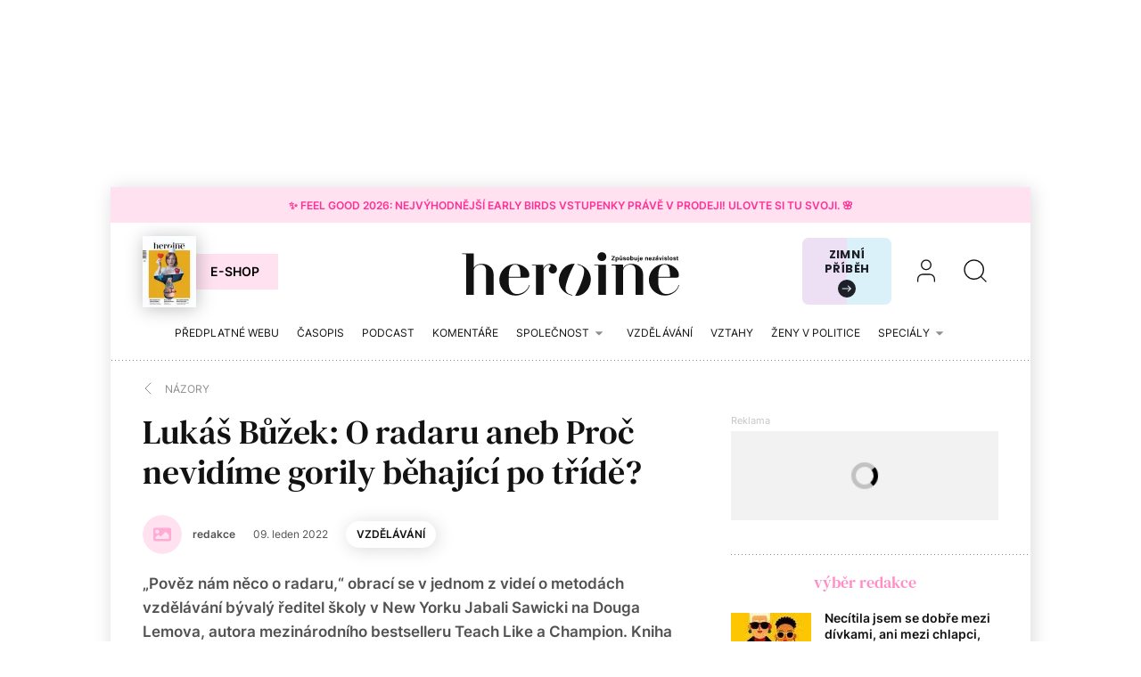

--- FILE ---
content_type: text/html; charset=utf-8
request_url: https://www.heroine.cz/nazory/lukas-buzek-o-radaru-aneb-proc-nevidime-gorily-behajici-po-tride
body_size: 26933
content:
<!DOCTYPE html><html lang="cs"><head><meta content="text/html; charset=UTF-8" http-equiv="Content-Type" /><meta charset="utf-8" /><meta content="IE=edge,chrome=1" http-equiv="X-UA-Compatible" /><meta content="width=device-width, initial-scale=1, shrink-to-fit=no" name="viewport" /><title>Lukáš Bůžek: O radaru aneb Proč nevidíme gorily běhající po třídě? | Heroine.cz</title><meta content="„Pověz nám něco o radaru,“ obrací se v jednom z videí o metodách vzdělávání bývalý ředitel školy v New Yorku Jabali Sawicki na Douga Lemova, autora mezinárodního bestselleru Teach Like a Champion. Kniha u nás zatím nevyšla, volně přeloženo je to „Uč jako šampion”. „Radar je pro mě umění vidět tří..." name="description" /><link href="https://www.heroine.cz/nazory/lukas-buzek-o-radaru-aneb-proc-nevidime-gorily-behajici-po-tride" rel="canonical" /><meta content="Lukáš Bůžek: O radaru aneb Proč nevidíme gorily běhající po třídě?" property="og:title" /><meta content="summary_large_image" name="twitter:card" /><meta content="@Heroine_cz" name="twitter:site" /><meta content="Lukáš Bůžek: O radaru aneb Proč nevidíme gorily běhající po třídě?" name="twitter:title" /><meta content="https://nextpagemedia.s3.amazonaws.com/nextpagemedia/production/files/2024/08/08/06/56/59/d1fe0355-e104-4a55-9f47-bdd7fb88c11b/lukas-buzek-foto-archiv-lb.jpg" name="twitter:image" /><meta content="„Pověz nám něco o radaru,“ obrací se v jednom z videí o metodách vzdělávání bývalý ředitel školy v New Yorku Jabali Sawicki na Douga Lemova, autora mezinárodního bestselleru Teach Like a Champion. Kniha u nás zatím nevyšla, volně přeloženo je to „Uč jako šampion”. „Radar je pro mě umění vidět tří..." property="og:description" /><meta content="„Pověz nám něco o radaru,“ obrací se v jednom z videí o metodách vzdělávání bývalý ředitel školy v New Yorku Jabali Sawicki na Douga Lemova, autora mezinárodního bestselleru Teach Like a Champion. Kniha u nás zatím nevyšla, volně přeloženo je to „Uč jako šampion”. „Radar je pro mě umění vidět tří..." name="twitter:description" /><meta content="www.heroine.cz" property="og:site_name" /><meta content="https://www.heroine.cz/nazory/lukas-buzek-o-radaru-aneb-proc-nevidime-gorily-behajici-po-tride" property="og:url" /><meta content="https://nextpagemedia.s3.amazonaws.com/nextpagemedia/production/files/2024/08/08/06/56/59/d1fe0355-e104-4a55-9f47-bdd7fb88c11b/lukas-buzek-foto-archiv-lb.jpg" property="og:image" /><meta content="1200" property="og:image:width" /><meta content="630" property="og:image:height" /><meta content="no-cache" name="turbolinks-cache-control" /><meta name="csrf-param" content="authenticity_token" />
<meta name="csrf-token" content="TsovJSuB1cK6k8fIT503DGdNkijVJgoCj5t1FgWYptdq-ST0UX7HGFoQiFGrYsPfmBVBkl9hJ69ECiHJtGVAoA" /><meta name="action-cable-url" content="/cable" /><link rel="stylesheet" href="/assets/nextpagemedia/web/heroine/application-9fdbb43d633cdb7a1c0102ad53f0cc15816fbcb3aceb701ab15e50a968d68ad0.css" media="all" data-turbolinks-track="reload" /><script src="/assets/nextpagemedia/web/heroine/application-ba4dfac6aba1a26772d10ddd4625d4e3ab5bd02fe8f904760ce998a77fd61610.js" data-turbolinks-track="reload" defer="defer"></script><link href="/favicons/nextpagemedia/web/heroine/apple-touch-icon.png" rel="apple-touch-icon" sizes="180x180" /><link href="/favicons/nextpagemedia/web/heroine/favicon-32x32.png" rel="icon" sizes="32x32" type="image/png" /><link href="/favicons/nextpagemedia/web/heroine/favicon-16x16.png" rel="icon" sizes="16x16" type="image/png" /><link href="/favicons/nextpagemedia/web/heroine/site.webmanifest" rel="manifest" /><link color="#5bbad5" href="/favicons/nextpagemedia/web/heroine/safari-pinned-tab.svg" rel="mask-icon" /><link href="/favicons/nextpagemedia/web/heroine/favicon.ico" rel="shortcut icon" /><script defer="" src="https://cdn.onesignal.com/sdks/web/v16/OneSignalSDK.page.js"></script><script>window.OneSignalDeferred = window.OneSignalDeferred || []
OneSignalDeferred.push(async function(OneSignal) {
  await OneSignal.init({ appId: "89abe13c-2e7f-4268-b100-38a21fe2842c" })
})</script><script>window.Nextpagemedia = window.Nextpagemedia || {};
window.Nextpagemedia.Ui = window.Nextpagemedia.Ui || {};
window.Nextpagemedia.Ui.Icon = window.Nextpagemedia.Ui.Icon || {};
window.Nextpagemedia.Ui.Icon.svgSpritePath = "/assets/svg_sprite_heroine-02e75a4bd6fc667b3ff75218b624fb8878ad027cc46eb9e0c407976488bad430.svg";
window.Nextpagemedia.Ui.Icon.defaultSizes = {"alert":{"width":24,"height":24},"apple_podcast":{"width":512,"height":512},"arrow_drop_down":{"width":24,"height":24},"arrow_forward":{"width":24,"height":24},"arrow_right":{"width":24,"height":24},"article_type_gallery":{"width":32,"height":32},"article_type_podcast":{"width":32,"height":32},"article_type_video":{"width":32,"height":32},"at_sign":{"width":24,"height":24},"audio_playing":{"width":24,"height":24},"check":{"width":24,"height":24},"check_circle":{"width":24,"height":24},"chevron_down":{"width":24,"height":24},"chevron_right":{"width":36,"height":36},"close":{"width":24,"height":24},"close_full_screen":{"width":14,"height":14},"content_copy":{"width":32,"height":32},"facebook":{"width":32,"height":32},"fast_forward":{"width":24,"height":24},"fast_rewind":{"width":24,"height":24},"file":{"width":24,"height":24},"flame":{"width":24,"height":24},"full_screen":{"width":14,"height":14},"gallery_arrow":{"width":15,"height":24},"help_circle":{"width":24,"height":24},"info":{"width":24,"height":24},"instagram":{"width":28,"height":32},"linkedin":{"width":28,"height":32},"lock":{"width":56,"height":56},"mail":{"width":24,"height":24},"mail_check":{"width":96,"height":96},"map":{"width":20,"height":20},"messenger":{"width":512,"height":512},"open_in_new":{"width":24,"height":24},"paywall_title_lock":{"width":20,"height":18.97},"paywall_title_lock_football_club":{"width":18,"height":24},"paywall_title_lock_heroine":{"width":20,"height":18.97},"pdf":{"width":24,"height":24},"pinterest":{"width":31,"height":32},"player_pause":{"width":24,"height":24},"player_play":{"width":24,"height":24},"plus_box_multiple":{"width":32,"height":32},"podcasts_applepodcast":{"width":512,"height":512},"podcasts_spotify":{"width":24,"height":24},"product_tips_arrow":{"width":12,"height":12},"rating_minus":{"width":44,"height":44},"rating_plus":{"width":44,"height":44},"ribbon_best_offer":{"width":20,"height":20},"ribbon_discounted":{"width":20,"height":20},"ribbon_gift":{"width":20,"height":20},"search":{"width":36,"height":36},"share":{"width":24,"height":24},"sign_out":{"width":18,"height":18},"thumbnails":{"width":17,"height":13},"tiktok":{"width":32,"height":32},"twitter":{"width":32,"height":32},"user":{"width":36,"height":36},"warning":{"width":24,"height":24},"youtube":{"width":36,"height":32},"zoom_in":{"width":24,"height":24},"zoom_out":{"width":24,"height":24}};</script><link rel="preload" href="/fonts/Inter-Regular.woff2" as="font" type="font/woff2" crossorigin="anonymous"><link rel="preload" href="/fonts/Inter-SemiBold.woff2" as="font" type="font/woff2" crossorigin="anonymous"><link rel="preload" href="/fonts/DMSerifText-Regular.woff2" as="font" type="font/woff2" crossorigin="anonymous"><script>
  // nextpagemedia gtm data layer
  window.dataLayer = window.dataLayer || [];
  window.dataLayer.push({"event":"page_view","site":"NextPageMedia.cz","platform":"web","language":"cs","currency":"CZK","user":{"type":"Anonymous","id":"e6769b4e9caa489be1f560ecbb5cbc42"},"page":{"type":"article","title":"Lukáš Bůžek: O radaru aneb Proč nevidíme gorily běhající po třídě?","url":"/nazory/lukas-buzek-o-radaru-aneb-proc-nevidime-gorily-behajici-po-tride","section":"E-shop/Magazine","categories":[],"paywall":"free","author_name":"redakce","ads":"served"}});
  if (document.currentScript && document.currentScript.innerText.indexOf('nextpagemedia gtm data layer') !== -1) { document.currentScript.parentElement.removeChild(document.currentScript) }
</script>




<!-- Google Tag Manager -->
<script>(function(w,d,s,l,i){w[l]=w[l]||[];w[l].push({'gtm.start':
new Date().getTime(),event:'gtm.js'});var f=d.getElementsByTagName(s)[0],
j=d.createElement(s),dl=l!='dataLayer'?'&l='+l:'';j.async=true;j.src=
'https://www.googletagmanager.com/gtm.js?id='+i+dl;f.parentNode.insertBefore(j,f);
})(window,document,'script','dataLayer','GTM-WVBNWJJ');</script>
<!-- End Google Tag Manager -->
<script async="" defer="" src="https://challenges.cloudflare.com/turnstile/v0/api.js?render=explicit&amp;onload=onloadTurnstileCallback"></script><script>window.turnstileSiteKey = "0x4AAAAAAAkIOd5nLLO1Nku8";</script><script async="" src="https://securepubads.g.doubleclick.net/tag/js/gpt.js"></script><script>window.Nextpagemedia = window.Nextpagemedia || {};
window.Nextpagemedia.Ads = window.Nextpagemedia.Ads || {};
window.Nextpagemedia.Ads.seznamAds = false;
window.Nextpagemedia.Ads.testTargeting = false;</script><script async="" crossorigin="anonymous" src="https://pagead2.googlesyndication.com/pagead/js/adsbygoogle.js?client=ca-pub-4266016622086354"></script><script>window.Nextpagemedia.Caroda = window.Nextpagemedia.Caroda || {};
window.Nextpagemedia.Caroda.enabled = true;</script><script async="" crossorigin="anonymous" data-turbolinks-action="replace" src="https://publisher.caroda.io/videoPlayer/caroda.min.js?vcid=vczb92ef8af3bdd8d&ctok=0e08e3523042476366646da4e6a1"></script><script async="" src="https://cdn.performax.cz/yi/adsbypx/px_autoads.js"></script></head><body class="n-body"><script type="application/ld+json">[{"@context":"https://schema.org","@type":"Article","mainEntityOfPage":{"@type":"WebPage","@id":"https://www.heroine.cz/nazory/lukas-buzek-o-radaru-aneb-proc-nevidime-gorily-behajici-po-tride"},"headline":"Lukáš Bůžek: O radaru aneb Proč nevidíme gorily běhající po třídě?","description":"„Pověz nám něco o radaru,“ obrací se v jednom z videí o metodách vzdělávání bývalý ředitel školy v New Yorku Jabali Sawicki na Douga Lemova, autora mezinárodního bestselleru Teach Like a Champion. Kniha u nás zatím nevyšla, volně přeloženo je to „Uč jako šampion”. „Radar je pro mě umění vidět třídu dobře. Je to získání návyku dívat se a dívat se pozorně,“ reaguje Lemov. ","isFamilyFriendly":true,"image":["https://nextpagemedia.s3.amazonaws.com/nextpagemedia/production/files/2024/08/08/06/56/59/d1fe0355-e104-4a55-9f47-bdd7fb88c11b/lukas-buzek-foto-archiv-lb.jpg"],"datePublished":"2022-01-09T19:57:52+01:00","author":{"@type":"Person","name":"redakce","url":"https://www.heroine.cz/clanky/autor/redakce"},"publisher":{"@type":"Organization","name":"NextPage Media, s.r.o.","logo":{"@type":"ImageObject","url":"https://nextpagemedia.s3.amazonaws.com/nextpagemedia-schema-logo.png"}}},{"@context":"https://schema.org","@type":"BreadcrumbList","itemListElement":[{"@type":"ListItem","position":1,"name":"Heroine.cz","item":"https://www.heroine.cz/"},{"@type":"ListItem","position":2,"name":"Názory","item":"https://www.heroine.cz/nazory"},{"@type":"ListItem","position":3,"name":"Lukáš Bůžek: O radaru aneb Proč nevidíme gorily běhající po třídě?","item":"https://www.heroine.cz/nazory/lukas-buzek-o-radaru-aneb-proc-nevidime-gorily-behajici-po-tride"}]}]</script><script>window.Nextpagemedia = window.Nextpagemedia || {};
window.Nextpagemedia.Ads = window.Nextpagemedia.Ads || {};
window.Nextpagemedia.Ads.testTargeting = false;
delete window.Nextpagemedia.Ads.customTargeting;</script><!-- Google Tag Manager (noscript) -->
<noscript><iframe src="https://www.googletagmanager.com/ns.html?id=GTM-WVBNWJJ"
height="0" width="0" style="display:none;visibility:hidden"></iframe></noscript>
<!-- End Google Tag Manager (noscript) -->
<div class="n-ads-banner-parent n-ads-branding"><div class="n-ads-branding__banner n-ads-branding__banner--desktop"><!-- /156367270/Heroine_CZ_2000x1400_branding --><div class="n-ads-banner n-ads-banner--no-label n-ads-banner--automatic n-ads-banner--google" data-id="div-gpt-ad-1674555787287-0" data-mapping="[[[0, 0], [[970, 200], [970, 210]]], [[1520, 500], [[2000, 1400], [2000, 1280], [970, 200], [970, 210]]]]" data-size="[[2000, 1400], [2000, 1280], [970, 200], [970, 210]]" data-slot="/156367270/Heroine_CZ_2000x1400_branding" id="div-gpt-ad-1674555787287-0" style="min-width: 2000px; min-height: 1400px;"><span class="folio-loader n-ads-banner__loader"></span></div></div></div><div class="n-ads-branding-spacer n-ads-branding-spacer--google"></div><div class="n-layout-all"><a class="small n-ui-cta-bar n-ui-cta-bar--sticky" href="https://www.heroine.cz/feel-good-2026" target="_blank"><span class="n-ui-cta-bar__label">✨ Feel Good 2026: Nejvýhodnější Early Birds vstupenky právě v&nbsp;prodeji! Ulovte si tu svoji. 🌸</span></a><input class="n-ui-header__menu-input" hidden="" id="n-ui-header__menu-input" type="checkbox" /><div class="n-ui-header n-ui-header--product-tips-banner"><div class="container-fluid"><div class="n-ui-header__inner"><div class="n-ui-header__top"><div class="n-ui-header__top-logo"><a class="n-ui-header__logo-heroine" href="/"><img alt="Heroine logo" class="n-ui-header__logo-heroine-img" sizes="(min-width: 992px) 244px, 112px" src="/images/nextpagemedia/web/heroine/heroine-logo-mobile.svg" srcset="/images/nextpagemedia/web/heroine/heroine-logo-mobile.svg 112w, /images/nextpagemedia/web/heroine/heroine-logo.svg 244w" /></a></div><div class="n-ui-header__right"><div class="n-ui-header__subscription-btn"><a class="n-ui-subscription-btn n-ui-subscription-btn--responsive n-ui-subscription-btn--heroine n-ui-subscription-btn--cover" href="https://eshop.nextpagemedia.cz/kategorie/heroine" referrerpolicy="unsafe-url"><div class="f-image n-ui-subscription-btn__magazine-cover" data-height="160" data-width="120" style="max-width: 120px;max-height: 160px"><picture class="f-image__picture"><source data-srcset="https://nextpagemedia.s3.amazonaws.com/nextpagemedia/production/files/2025/11/20/10/01/37/9530c830-750a-4a79-8c5e-ab12cc409ee1/unknown.jpeg.webp 1x, https://nextpagemedia.s3.amazonaws.com/nextpagemedia/production/files/2025/11/20/10/01/43/6aba1660-8c62-48e8-a031-58121e1ae17d/unknown.jpeg.webp 2x" type="image/webp" /><img alt="" class="f-image__img f-lazyload" data-alt="" data-src="https://nextpagemedia.s3.amazonaws.com/nextpagemedia/production/files/2025/11/20/10/01/36/1b22de34-a102-47e9-86cd-275454cfb744/unknown.jpeg.jpg" data-srcset="https://nextpagemedia.s3.amazonaws.com/nextpagemedia/production/files/2025/11/20/10/01/36/1b22de34-a102-47e9-86cd-275454cfb744/unknown.jpeg.jpg 1x, https://nextpagemedia.s3.amazonaws.com/nextpagemedia/production/files/2025/11/20/10/01/42/00e4f53d-00e1-4dde-85f6-4dade147fc04/unknown.jpeg.jpg 2x" /></picture><span class="f-image__spacer" style="background-color: #1A2C60;padding-top: 133.3333%;"></span></div><span class="btn n-ui-subscription-btn__btn btn-primary-inverse">E-shop</span></a></div><div class="n-ui-header__product-tips-banner"><a class="n-product-tips-header-banner" href="https://www.penize.cz/nadilka" target="_blank">Zimní příběh<span class="n-product-tips-header-banner__arrow"><svg class="n-ui-icon n-ui-icon--product_tips_arrow" style="width: 12px; height: 12px" viewBox="0 0 12 12"><use xlink:href="/assets/svg_sprite_heroine-02e75a4bd6fc667b3ff75218b624fb8878ad027cc46eb9e0c407976488bad430.svg#product_tips_arrow"></use></svg></span></a></div><a class="n-ui-header__user n-ui-header__user--mobile" rel="nofollow" href="/users/comeback?to=%2Fusers%2Fsign_in"><svg class="n-ui-icon n-ui-icon--user n-ui-header__user-ico" style="width: auto; height: 32px" viewBox="0 0 36 36"><use xlink:href="/assets/svg_sprite_heroine-02e75a4bd6fc667b3ff75218b624fb8878ad027cc46eb9e0c407976488bad430.svg#user"></use></svg></a><div class="n-ui-header-search"><a class="n-ui-header-search__a" href="/search"><svg class="n-ui-icon n-ui-icon--search" style="width: auto; height: 32px" viewBox="0 0 36 36"><use xlink:href="/assets/svg_sprite_heroine-02e75a4bd6fc667b3ff75218b624fb8878ad027cc46eb9e0c407976488bad430.svg#search"></use></svg></a><form class="simple_form n-ui-header-search__form" novalidate="novalidate" action="/search" accept-charset="UTF-8" method="get"><input class="form-control string required n-ui-header-search__input" placeholder="Hledaný výraz" autocomplete="off" data-autocomplete-url="/search/autocomplete" type="text" name="q" /><div class="n-ui-header-search__autocomplete"><div class="n-ui-header-search__autocomplete-results"></div><span class="folio-loader n-ui-header-search__loader"></span></div></form><div class="n-ui-header-search__overlay"></div><span class="n-ui-header-search__mq"></span></div><label class="n-ui-header__menu-toggle" for="n-ui-header__menu-input"><div class="n-ui-header__menu-toggle-inner"><span class="n-ui-header__menu-toggle-span n-ui-header__menu-toggle-span--1"></span><span class="n-ui-header__menu-toggle-span n-ui-header__menu-toggle-span--2"></span><span class="n-ui-header__menu-toggle-span n-ui-header__menu-toggle-span--3"></span><span class="n-ui-header__menu-toggle-span n-ui-header__menu-toggle-span--4"></span></div></label></div></div><div class="n-ui-header__menu"><div class="n-ui-header__heroine-user-links"><div class="n-ui-header__heroine-user-links-signed-out"><div class="n-ui-header__heroine-user-links-signed-out-item"><a class="n-ui-header__heroine-user-links-sign-in n-with-icon" href="/users/comeback?to=%2Fusers%2Fsign_in" rel="nofollow"><svg class="n-ui-icon n-ui-icon--user" style="width: auto; height: 24px" viewBox="0 0 36 36"><use xlink:href="/assets/svg_sprite_heroine-02e75a4bd6fc667b3ff75218b624fb8878ad027cc46eb9e0c407976488bad430.svg#user"></use></svg>Přihlášení</a></div><div class="n-ui-header__heroine-user-links-signed-out-item"><a class="n-ui-header__heroine-user-links-sign-up btn btn-secondary" href="/users/comeback?to=%2Fusers%2Finvitation%2Fnew" rel="nofollow">Registrace</a></div></div></div><div class="n-ui-menu n-ui-menu--theme-dark n-ui-menu--11"><ul class="n-ui-menu__ul"><li class="n-ui-menu__li n-ui-menu__li--style-default"><a class="n-ui-menu__a" data-n-w-fc-category-slug="predplatne-webu" href="/predplatne-webu"><span class="n-ui-menu__span">Předplatné webu</span></a></li><li class="n-ui-menu__li n-ui-menu__li--style-default"><a class="n-ui-menu__a" href="https://www.heroine.cz/casopis-heroine"><span class="n-ui-menu__span">Časopis</span></a></li><li class="n-ui-menu__li n-ui-menu__li--style-default"><a class="n-ui-menu__a" data-n-w-fc-category-slug="hlas-heroine" href="/hlas-heroine"><span class="n-ui-menu__span">Podcast</span></a></li><li class="n-ui-menu__li n-ui-menu__li--style-default"><a class="n-ui-menu__a" data-n-w-fc-category-slug="komentare" href="/komentare"><span class="n-ui-menu__span">Komentáře</span></a></li><li class="n-ui-menu__li n-ui-menu__li--style-default"><span class="n-ui-menu__a n-ui-menu__a--expandable" data-n-w-fc-category-slug="spolecnost"><span class="n-ui-menu__span">Společnost</span><svg class="n-ui-icon n-ui-icon--arrow_drop_down n-ui-menu__arrow" style="width: auto; height: 22px" viewBox="0 0 24 24"><use xlink:href="/assets/svg_sprite_heroine-02e75a4bd6fc667b3ff75218b624fb8878ad027cc46eb9e0c407976488bad430.svg#arrow_drop_down"></use></svg></span><ul class="n-ui-menu__children-ul"><li class="n-ui-menu__li n-ui-menu__li--style-default"><a class="n-ui-menu__a" data-n-w-fc-category-slug="kultura" href="/kultura"><span class="n-ui-menu__span">Kultura</span></a></li><li class="n-ui-menu__li n-ui-menu__li--style-default"><a class="n-ui-menu__a" data-n-w-fc-category-slug="zena-a-svet" href="/zena-a-svet"><span class="n-ui-menu__span">Žena a&nbsp;svět</span></a></li><li class="n-ui-menu__li n-ui-menu__li--style-default"><a class="n-ui-menu__a" data-n-w-fc-category-slug="rodina-a-vychova" href="/rodina-a-vychova"><span class="n-ui-menu__span">Rodina a&nbsp;výchova</span></a></li><li class="n-ui-menu__li n-ui-menu__li--style-default"><a class="n-ui-menu__a" data-n-w-fc-category-slug="psychologie" href="/psychologie"><span class="n-ui-menu__span">Psychologie</span></a></li><li class="n-ui-menu__li n-ui-menu__li--style-default"><a class="n-ui-menu__a" data-n-w-fc-category-slug="moda" href="/moda"><span class="n-ui-menu__span">Móda</span></a></li><li class="n-ui-menu__li n-ui-menu__li--style-default"><a class="n-ui-menu__a" data-n-w-fc-category-slug="krasa" href="/krasa"><span class="n-ui-menu__span">Krása</span></a></li><li class="n-ui-menu__li n-ui-menu__li--style-default"><a class="n-ui-menu__a" data-n-w-fc-category-slug="styl" href="/styl"><span class="n-ui-menu__span">Styl</span></a></li></ul></li><li class="n-ui-menu__li n-ui-menu__li--style-default"><a class="n-ui-menu__a" data-n-w-fc-category-slug="vzdelavani" href="/vzdelavani"><span class="n-ui-menu__span">Vzdělávání</span></a></li><li class="n-ui-menu__li n-ui-menu__li--style-default"><a class="n-ui-menu__a" data-n-w-fc-category-slug="vztahy-a-sex" href="/vztahy-a-sex"><span class="n-ui-menu__span">Vztahy </span></a></li><li class="n-ui-menu__li n-ui-menu__li--style-default"><a class="n-ui-menu__a" href="https://www.heroine.cz/tema/serial-zeny-v-politice"><span class="n-ui-menu__span">Ženy v&nbsp;politice</span></a></li><li class="n-ui-menu__li n-ui-menu__li--style-default"><span class="n-ui-menu__a n-ui-menu__a--expandable" data-n-w-fc-category-slug="specialy"><span class="n-ui-menu__span">Speciály</span><svg class="n-ui-icon n-ui-icon--arrow_drop_down n-ui-menu__arrow" style="width: auto; height: 22px" viewBox="0 0 24 24"><use xlink:href="/assets/svg_sprite_heroine-02e75a4bd6fc667b3ff75218b624fb8878ad027cc46eb9e0c407976488bad430.svg#arrow_drop_down"></use></svg></span><ul class="n-ui-menu__children-ul"><li class="n-ui-menu__li n-ui-menu__li--style-default"><a class="n-ui-menu__a" href="https://www.heroine.cz/feel-good-2026"><span class="n-ui-menu__span">Feel Good by Heroine</span></a></li><li class="n-ui-menu__li n-ui-menu__li--style-default"><a class="n-ui-menu__a" href="/tema/zazitek-spravedlnosti"><span class="n-ui-menu__span">Restorativní justice</span></a></li><li class="n-ui-menu__li n-ui-menu__li--style-default"><a class="n-ui-menu__a" href="/tema/nadane-deti"><span class="n-ui-menu__span">Nadané děti</span></a></li><li class="n-ui-menu__li n-ui-menu__li--style-default"><a class="n-ui-menu__a" href="/chci-se-ti-podivat-do-oci"><span class="n-ui-menu__span">Nová kniha z&nbsp;edice Heroine: Chci se ti podívat do očí</span></a></li><li class="n-ui-menu__li n-ui-menu__li--style-default"><a class="n-ui-menu__a" data-n-w-fc-category-slug="moje-heroine-2025" href="/moje-heroine-2025"><span class="n-ui-menu__span">Moje Heroine 2025</span></a></li><li class="n-ui-menu__li n-ui-menu__li--style-default"><a class="n-ui-menu__a" href="/tema/rodit-svobodne"><span class="n-ui-menu__span">Rodit svobodně</span></a></li><li class="n-ui-menu__li n-ui-menu__li--style-default"><a class="n-ui-menu__a" href="/manual-pro-moderni-mamy"><span class="n-ui-menu__span">Manuál pro moderní mámy</span></a></li><li class="n-ui-menu__li n-ui-menu__li--style-default"><a class="n-ui-menu__a" href="https://www.heroine.cz/na-prechodu"><span class="n-ui-menu__span">Ženy po padesátce</span></a></li><li class="n-ui-menu__li n-ui-menu__li--style-default"><a class="n-ui-menu__a" href="https://www.heroine.cz/tema/jak-pomahat-a-nepadnout"><span class="n-ui-menu__span">Jak pomáhat a&nbsp;nepadnout</span></a></li><li class="n-ui-menu__li n-ui-menu__li--style-default"><a class="n-ui-menu__a" href="https://projekty.heroine.cz/heroine-konference-2025"><span class="n-ui-menu__span">Konference Svět podle Heroine</span></a></li><li class="n-ui-menu__li n-ui-menu__li--style-default"><a class="n-ui-menu__a" href="/newsletter"><span class="n-ui-menu__span">Newsletter</span></a></li><li class="n-ui-menu__li n-ui-menu__li--style-default"><a class="n-ui-menu__a" href="/podcasty"><span class="n-ui-menu__span">Podcasty</span></a></li><li class="n-ui-menu__li n-ui-menu__li--style-default"><a class="n-ui-menu__a" href="https://www.heroine.cz/nase-tipy"><span class="n-ui-menu__span">Naše tipy</span></a></li></ul></li><li class="n-ui-menu__li n-ui-menu__li--more" hidden=""><span class="n-ui-menu__a">Více<svg class="n-ui-icon n-ui-icon--arrow_drop_down n-ui-menu__arrow" style="width: auto; height: 22px" viewBox="0 0 24 24"><use xlink:href="/assets/svg_sprite_heroine-02e75a4bd6fc667b3ff75218b624fb8878ad027cc46eb9e0c407976488bad430.svg#arrow_drop_down"></use></svg></span><ul class="n-ui-menu__children-ul"></ul></li></ul><span class="n-ui-menu__mq n-ui-menu__mq--mobile"></span><script>function markActiveLink11 () {
  var selector = ".n-ui-menu--11"
  var links = document.querySelectorAll(".n-ui-menu--11 .n-ui-menu__a")
  var target = null
  var href = window.location.href.split('?')[0]

  for (var i = 0; i < links.length; i++) {
    var link = links[i]

    if (link.href && link.href.split("?")[0] === href) {
      target = link
      break
    }

    if (window.nextpagemediaFootballclubCurrentMenuCategorySlug) {
      var slug = link.getAttribute("data-n-w-fc-category-slug")
      if (slug === window.nextpagemediaFootballclubCurrentMenuCategorySlug) {
        target = link
        break
      }
    }

    if (window.nextpagemediaOfficeCurrentMenuCategorySlug) {
      var slug = link.getAttribute("data-n-o-product-category-slug")
      if (slug === window.nextpagemediaOfficeCurrentMenuCategorySlug) {
        target = link
        break
      }
    }
  }

  if (target) {
    target.classList.add('n-ui-menu__a--active')

    if (target.closest) {
      var ul = target.closest('.n-ui-menu__children-ul')
      if (ul && ul.previousElementSibling && ul.previousElementSibling.classList.contains('n-ui-menu__a')) {
        ul.previousElementSibling.classList.add('n-ui-menu__a--active')
      }
    }
  }
}

markActiveLink11()</script></div></div></div></div></div><div class="n-ui-flash"></div><div class="n-layout-main"><div class="n-ui-breadcrumbs font-size-mini"><div class="container-fluid"><div class="n-ui-breadcrumbs__flex"><a class="n-ui-breadcrumbs__link n-with-icon" href="https://www.heroine.cz/nazory"><svg class="n-ui-icon n-ui-icon--chevron_right n-ui-breadcrumbs__icon" style="width: auto; height: 24px" viewBox="0 0 36 36"><use xlink:href="/assets/svg_sprite_heroine-02e75a4bd6fc667b3ff75218b624fb8878ad027cc46eb9e0c407976488bad430.svg#chevron_right"></use></svg><span>Názory</span></a></div></div></div><div class="n-w-h-articles-show"><div class="container-fluid"><div class="row n-w-h-articles-show__row"><div class="col-xl-8 n-w-h-articles-show__col-8"><header class="n-w-h-articles-show-header"><div class="n-w-h-articles-show-header__inner"><h1 class="n-w-h-articles-show-header__title">Lukáš Bůžek: O&nbsp;radaru aneb Proč nevidíme gorily běhající po třídě?</h1><div class="n-w-h-articles-show-header__flex font-size-mini"><div class="n-w-h-articles-show-header__flex-item n-w-h-articles-show-header__flex-item--authors"><div class="n-ui-authors-portrait-links font-size-mini font-weight-bold"><a class="n-ui-authors-portrait-links__author" href="/clanky/autor/redakce"><div class="f-image f-image--round n-ui-authors-portrait-links__image" style="max-width: 44px"><span class="f-image__fallback"><svg aria-hidden="true" class="f-image__fallback-svg" data-icon="image" data-prefix="fas" focusable="false" role="img" viewBox="0 0 512 512" xmlns="http://www.w3.org/2000/svg"><path d="M464 448H48c-26.51 0-48-21.49-48-48V112c0-26.51 21.49-48 48-48h416c26.51 0 48 21.49 48 48v288c0 26.51-21.49 48-48 48zM112 120c-30.928 0-56 25.072-56 56s25.072 56 56 56 56-25.072 56-56-25.072-56-56-56zM64 384h384V272l-87.515-87.515c-4.686-4.686-12.284-4.686-16.971 0L208 320l-55.515-55.515c-4.686-4.686-12.284-4.686-16.971 0L64 336v48z" fill="currentColor"></path></svg></span><span class="f-image__spacer" style="padding-top: 100.0%;"></span></div><div class="n-ui-authors-portrait-links__name">redakce</div></a></div></div><div class="n-w-h-articles-show-header__stats"><div class="n-w-h-articles-show-header__flex-item n-w-h-articles-show-header__flex-item--date">09. leden 2022</div></div><div class="n-w-h-articles-show-header__btns"><div class="n-w-h-articles-show-header__flex-item n-w-h-articles-show-header__flex-item--keyword"><a class="btn btn-tag" href="/tema/vzdelavani">Vzdělávání</a></div></div></div><div class="n-w-h-articles-show-header__perex-and-cover"><div class="n-w-h-articles-show-header__perex lead"><p>„Pověz nám něco o&nbsp;radaru,“ obrací se v&nbsp;jednom z&nbsp;videí o&nbsp;metodách vzdělávání bývalý ředitel školy v New Yorku Jabali Sawicki na Douga Lemova, autora mezinárodního bestselleru Teach Like a&nbsp;Champion. Kniha u&nbsp;nás zatím nevyšla, volně přeloženo je to „Uč jako šampion”. „Radar je pro mě umění vidět třídu dobře. Je to získání návyku dívat se a&nbsp;dívat se pozorně,“ reaguje Lemov. </p></div><div class="n-w-h-articles-show-header__cover-wrap n-rich-text n-rich-text--chomp"><figure><div class="f-image f-image--lightboxable n-w-h-articles-show-header__cover" data-height="420" data-lightbox-author="Lukáš Bůžek" data-lightbox-caption="Třídy, kde se žáci nebojí riskovat i za cenu chyby, kde aktivně vyhledávají pomoc a zpětnou vazbu od nás učitelů i od spolužáků, mají vysokou „kulturu chyby“." data-lightbox-height="889" data-lightbox-src="https://nextpagemedia.s3.amazonaws.com/nextpagemedia/production/files/2024/08/08/06/56/58/29ea9ce1-5c59-4d0b-af29-a616d8c5f5d9/lukas-buzek-foto-archiv-lb.jpg" data-lightbox-webp-src="https://nextpagemedia.s3.amazonaws.com/nextpagemedia/production/files/2024/08/08/06/56/59/abe0a973-f1da-44cf-b727-02c553378372/lukas-buzek-foto-archiv-lb.webp" data-lightbox-width="1331" data-width="630" style="max-width: 630px;max-height: 420px"><picture class="f-image__picture"><source data-srcset="https://nextpagemedia.s3.amazonaws.com/nextpagemedia/production/files/2024/08/08/06/57/03/d50c025f-67fb-459b-b2c3-3278560ade1d/lukas-buzek-foto-archiv-lb.webp 1x, https://nextpagemedia.s3.amazonaws.com/nextpagemedia/production/files/2024/08/08/06/57/04/f5941402-9685-432a-be9d-2d5575a565b6/lukas-buzek-foto-archiv-lb.webp 2x" type="image/webp" /><img alt="" class="f-image__img f-lazyload" data-alt="Třídy, kde se žáci nebojí riskovat i za cenu chyby, kde aktivně vyhledávají pomoc a zpětnou vazbu od nás učitelů i od spolužáků, mají vysokou „kulturu chyby“." data-src="https://nextpagemedia.s3.amazonaws.com/nextpagemedia/production/files/2024/08/08/06/57/02/5666dc71-2174-4f60-a9d2-faf3f4baf7f4/lukas-buzek-foto-archiv-lb.jpg" data-srcset="https://nextpagemedia.s3.amazonaws.com/nextpagemedia/production/files/2024/08/08/06/57/02/5666dc71-2174-4f60-a9d2-faf3f4baf7f4/lukas-buzek-foto-archiv-lb.jpg 1x, https://nextpagemedia.s3.amazonaws.com/nextpagemedia/production/files/2024/08/08/06/57/02/418c4931-3c82-4aad-af69-e5d31c4ff787/lukas-buzek-foto-archiv-lb.jpg 2x" /></picture><span class="f-image__spacer" style="background-color: #9C9999;padding-top: 66.6667%;"></span></div><figcaption>Třídy, kde se žáci nebojí riskovat i&nbsp;za cenu chyby, kde aktivně vyhledávají pomoc a&nbsp;zpětnou vazbu od nás učitelů i&nbsp;od spolužáků, mají vysokou „kulturu chyby“.<span class="n-figcaption-joiner"></span>Foto: Lukáš Bůžek</figcaption></figure></div></div></div></header><div class="n-paywall-atoms"><section class="n-atoms n-atoms--with-px-ads n-paywall-atoms__atoms"><div class="n-atom n-atom-text n-atom-text--align-left"><div class="container-fluid"><div class="n-rich-text n-rich-text--narrow-in-article"><p>Zakladatele Uncommon Schools, řetězce více než padesáti mimořádně úspěšných základních a&nbsp;středních škol v&nbsp;USA, Douga Lemova sleduji již delší dobu. Jeho kniha, zamodřená poznámkami, leží na kraji mého psacího stolu. Mnohé ze 62 technik v&nbsp;ní obsažených se už nějaký čas snažím aplikovat.</p><p>Lemov se svým týmem dlouhodobě zkoumá práci expertních učitelů. Jejich výuku natáčí na video a&nbsp;tráví tisíce hodin přehráváním a&nbsp;zkoumáním těchto záznamů. Soubor technik, které takto vznikly, znovu a&nbsp;znovu v&nbsp;praxi testuje. Zároveň své poznatky uvádí v&nbsp;soulad s&nbsp;nejmodernějším výzkumem v&nbsp;oblasti psychologie a&nbsp;pedagogiky. </p></div></div></div><div class="n-atom n-atom-quotation my-atom"><div class="container-fluid n-rich-text n-rich-text--narrow-in-article"><p class="lead n-atom-quotation__text">Když jsem měl možnost porovnat komplexitu učení s&nbsp;daleko oceňovanější profesí – medicínou – došlo mi, že jediný okamžik, kdy se doktor setká se situací, která se přibližuje složitosti běžného dne průměrného učitele, je na pohotovostní službě během živelné katastrofy.</p></div></div><div class="n-atom n-atom-text n-atom-text--align-left"><div class="container-fluid"><div class="n-rich-text n-rich-text--narrow-in-article"><p>Jeho zalíbení v&nbsp;malých věcech, které mohou vyvolat velké změny, mu přineslo celosvětovou popularitu. O&nbsp;„radaru“ vím, ale dosud nějak unikal mé pozornosti. Možná jsem to považoval za přece jen příliš malou a&nbsp;triviální věc. Na mysl se mi ale nervózně vkrádá vzpomínka na dvě žákyně, které mi kdysi o&nbsp;přestávce po (z mého pohledu vydařené) hodině přišly říct: „Pane učiteli, my jsme se půlku hodiny hlásily a&nbsp;vy jste nás neviděl!" Jak je to možné?</p><p><strong>Neviditelná gorila</strong></p><p>V roce 1999 psychologové Christopher Chabris a&nbsp;Daniel Simons z&nbsp;Harvardské univerzity publikovali výsledky studie, která se rázem stala celosvětovým hitem. Nechali v ní vysokoškolské studenty sledovat krátké, zhruba 30sekundové video, na kterém dvě skupiny lidí hrají basketbal. Úkolem respondentů bylo spočítat, kolikrát si tým v&nbsp;bílých dresech navzájem vymění míč. </p></div></div></div><div class="n-atom n-atom-embed-video my-atom-lg"><div class="container-fluid"><div class="n-rich-text n-rich-text--chomp n-ui-embed--align-left n-ui-embed"><figure class="n-ui-embed__figure"><iframe width="560" height="315" src="https://www.youtube.com/embed/vJG698U2Mvo" title="YouTube video player" frameborder="0" allow="accelerometer; autoplay; clipboard-write; encrypted-media; gyroscope; picture-in-picture; web-share" referrerpolicy="strict-origin-when-cross-origin" allowfullscreen></iframe></figure></div></div></div><div class="n-atom n-atom-text n-atom-text--align-left"><div class="container-fluid"><div class="n-rich-text n-rich-text--narrow-in-article"><p>Naprostá většina z&nbsp;nich to zvládla bez problémů a&nbsp;jistě se to podaří i&nbsp;vám, pokud si to zkusíte. Možná jste si ale – podobně jako téměř 60 % účastníků studie – nevšimli přítomnosti gorily! Asi deset sekund po začátku totiž vstoupí zprava do záběru herec převlečený za gorilu, projde skrz hlouček hrajících basketbalistů, uprostřed se zastaví, zabuší si na hrudník a&nbsp;klidně odejde vlevo. Na obrazovce stráví celých devět sekund. Tento a&nbsp;podobné výzkumy byly od té doby mnohokrát opakovány na různých místech s&nbsp;různými lidmi, vždy se stejnými výstupy: nezávisle na věku, pohlaví, vzdělání nebo IQ, 50 až 60 % diváků prostě gorilu nevidí. A&nbsp;ti z&nbsp;nás, kteří gorilu viděli, selžou zase v&nbsp;jiném, podobném testu.  </p><p>Komická přítomnost neviditelné gorily poukazuje na významný fenomén, pro který se v&nbsp;psychologii vžil název „percepční slepota”. Je to přirozený psychologický jev daný naší schopností zaměřit pozornost na omezený úsek skutečnosti.<em> </em>„Percepční slepota” nenastává proto, že bychom nedávali pozor, ale protože svou pozornost upíráme někam jinam.</p><p><strong>Jak gorilu chytit? </strong></p><p>Práce učitele patří nesporně mezi nejnáročnější oblasti lidské činnosti. Lee Shulman, americký pedagogický psycholog a&nbsp;bývalý prezident Carnegieho nadace pro pokrok ve vzdělávání, konstatuje: „Když jsem měl možnost porovnat komplexitu učení s&nbsp;daleko oceňovanější profesí – medicínou – došlo mi, že jediný okamžik, kdy se doktor setká se situací, která se přibližuje složitosti běžného dne průměrného učitele, je na pohotovostní službě během živelné katastrofy.“  </p></div></div></div><div class="n-atom n-atom-quotation my-atom"><div class="container-fluid n-rich-text n-rich-text--narrow-in-article"><p class="lead n-atom-quotation__text">Dívat se – soustavně a&nbsp;systematicky – je prvním krokem k&nbsp;vidění. Neviditelná gorila nás však poučila, že dívat se ještě neznamená vidět.</p></div></div><div class="n-atom n-atom-text n-atom-text--align-left"><div class="container-fluid"><div class="n-rich-text n-rich-text--narrow-in-article"><p>Kdyby doktorovi uprostřed živelné katastrofy přes ordinaci pohotovostní služby přeběhla gorila a&nbsp;on si toho ani nevšiml, asi bychom se tomu příliš nedivili a&nbsp;odpustili mu to. Snad můžu také odpustit sám sobě, že jsem uprostřed výkladu neviděl dvě hlásící se žákyně. Těžko bych si ale odpustil, kdybych s&nbsp;tím něco nedělal. Co je tedy možné dělat? Vraťme se k Lemovovi a&nbsp;jeho drobným technikám. </p><p>„Nejpravděpodobnější slepé body,“ říká Lemov, „jsou na periferii našeho zorného pole. Jedna z&nbsp;nejjednodušších věcí, kterou můžeme udělat, je jít do rohu místnosti.“ Když totiž stojíme uprostřed místnosti u&nbsp;tabule a&nbsp;dáme žákům instrukci, musíme přehlédnout skoro 180 stupňů. Půjdeme-li do rohu, stačí daleko menší pohyb hlavy a&nbsp;očí, abychom viděli celou třídu. „Je to jednoduchá věc, která vám pomůže, abyste byli úspěšní.“</p></div></div></div><div class="n-atom n-atom-embed-video my-atom-lg"><div class="container-fluid"><div class="n-rich-text n-rich-text--chomp n-ui-embed--align-left n-ui-embed"><figure class="n-ui-embed__figure"><iframe width="560" height="315" src="https://www.youtube.com/embed/_bnnmWYI0lM" title="YouTube video player" frameborder="0" allow="accelerometer; autoplay; clipboard-write; encrypted-media; gyroscope; picture-in-picture; web-share" referrerpolicy="strict-origin-when-cross-origin" allowfullscreen></iframe></figure></div></div></div><div class="n-atom n-atom-text n-atom-text--align-left"><div class="container-fluid"><div class="n-rich-text n-rich-text--narrow-in-article"><p>Tomuto strategickému bodu, ze kterého je nejlépe vidět celá třída, přidělil Lemovův tým název. Jmenuje se „Pastoreho bidýlko“ podle učitele Patricka Pastoreho, u&nbsp;kterého poprvé pozorovali jeho systematické využívání. </p><p>Dívat se – soustavně a&nbsp;systematicky – je prvním krokem k&nbsp;vidění. Neviditelná gorila nás však poučila, že dívat se ještě neznamená vidět. První krok jsem učinil, ale budou potřeba další.</p></div></div></div><div class="n-molecule n-molecule-card-small my-atom-lg"><div class="n-molecule-card-small__inner"><div class="n-ui-card-list"><div class="container-fluid"><div class="n-ui-card-list__inner"><div class="n-ui-card n-ui-card--size-small n-ui-card--image-present n-ui-card--href"><div class="container-fluid n-ui-card__container"><div class="n-ui-card__inner"><div class="n-ui-card__image-wrap n-rich-text"><div class="n-ui-card__image-width-wrap"><figure class="n-ui-image-with-tooltip mb-0"><div class="n-ui-image-with-tooltip__wrap" style="max-width: 283px"><a class="f-image" data-height="194" data-width="283" href="/vzdelavani/kdo-ve-skole-vic-mluvi-vic-se-nauci-ukazuji-vyzkumy-hraje-to-vetsi-roli-nez-byt-snazivy-rika-jejich-autorka" style="max-width: 283px;max-height: 194px"><picture class="f-image__picture"><source data-srcset="https://nextpagemedia.s3.amazonaws.com/nextpagemedia/production/files/2024/08/08/09/57/36/acdaad6f-def0-41f5-964a-b2a32a74e906/eduzin_modry2.webp 1x, https://nextpagemedia.s3.amazonaws.com/nextpagemedia/production/files/2024/08/08/09/57/35/16ba453c-526c-44f7-b116-25a83bc357f0/eduzin_modry2.webp 2x" type="image/webp" /><img alt="" class="f-image__img f-lazyload" data-alt="" data-src="https://nextpagemedia.s3.amazonaws.com/nextpagemedia/production/files/2024/08/08/09/57/35/c8954f24-bfc7-463a-b2e9-a30757ce2056/eduzin_modry2.jpg" data-srcset="https://nextpagemedia.s3.amazonaws.com/nextpagemedia/production/files/2024/08/08/09/57/35/c8954f24-bfc7-463a-b2e9-a30757ce2056/eduzin_modry2.jpg 1x, https://nextpagemedia.s3.amazonaws.com/nextpagemedia/production/files/2024/08/08/09/57/35/235cd9ad-3131-4059-9a4e-ac0423700b8f/eduzin_modry2.jpg 2x" /></picture><span class="f-image__spacer" style="background-color: #C2D6EB;padding-top: 68.5512%;"></span></a></div></figure></div></div><div class="n-ui-card__content"><h4 class="n-ui-card__title"><a class="n-ui-card__small-a" href="/vzdelavani/kdo-ve-skole-vic-mluvi-vic-se-nauci-ukazuji-vyzkumy-hraje-to-vetsi-roli-nez-byt-snazivy-rika-jejich-autorka">Kdo ve škole víc mluví, víc se naučí, ukazují výzkumy. Hraje to větší roli než být snaživý, říká jejich autorka</a></h4><div class="n-ui-card__content-content n-rich-text n-rich-text--chomp"><p></p></div></div></div></div></div></div></div></div></div></div><div class="n-atom n-atom-text n-atom-text--align-left"><div class="container-fluid"><div class="n-rich-text n-rich-text--narrow-in-article"><p>Video Sawickiho a&nbsp;Lemova je k&nbsp;nalezení na stránkách <em>Teach Like a&nbsp;Champion Online</em>. Je zde možné nejen sledovat rozhovory odborníků a&nbsp;komentovaná videa z&nbsp;hodin expertních učitelů, ale především v&nbsp;postupných krocích jednotlivé techniky nacvičovat, natáčet své výkony na video a&nbsp;sdílet je s&nbsp;kolegy.</p><p>A&nbsp;tak odhazuji zbytky učitelské hrdosti a&nbsp;víkendové lenosti a&nbsp;postupně plním úkoly, které si na mě tým TLAC na svém webu přichystal. Ještě netuším, že tento krok, motivovaný více méně snahou nevypadat v&nbsp;hodině jako začátečník (nebo jako hlupák), bude znamenat jedno z&nbsp;největších překvapení v&nbsp;mé pedagogické praxi.</p><p>Ale o&nbsp;tom až příště…</p><p><strong>Lukáš Bůžek vystudoval obor sociologie na Filozofické fakultě Univerzity Karlovy. Zároveň absolvoval i&nbsp; obor akustická a&nbsp;elektrická kytara na Konzervatoři Jaroslava Ježka v&nbsp;Praze. Pedagogické vzdělání získal na Pedagogické fakultě Univerzity Karlovy. Vyučuje anglický jazyk, posledních osm let (společně s&nbsp;hudební výchovou) na základní škole.</strong> <strong>O&nbsp;vzdělávání píše i&nbsp;ve svém blogu na Aktualne.cz.</strong></p></div></div></div><div class="n-atom n-atom-text n-atom-text--align-left"><div class="container-fluid"><div class="n-rich-text n-rich-text--narrow-in-article"><p>Tento text původně vyšel na EDUzín - Magazín o&nbsp;vzdělávání.</p></div></div></div></section></div><footer class="n-w-h-articles-show-footer mt-atom-lg"><div class="n-w-h-articles-show-footer__topics"><a class="btn btn-tag n-w-h-articles-show-footer__topic" href="/tema/vzdelavani">Vzdělávání</a><a class="btn btn-tag n-w-h-articles-show-footer__topic" href="/tema/psychologie">Psychologie</a><a class="btn btn-tag n-w-h-articles-show-footer__topic" href="/tema/vychova">Výchova</a><a class="btn btn-tag n-w-h-articles-show-footer__topic" href="/tema/domaci-vzdelavani">Domácí vzdělávání</a></div><div class="n-w-h-articles-show-footer__rating-and-share"><div class="n-w-h-articles-show-footer__rating"><div class="h4 mt-0">Líbil se vám článek?</div><div class="n-ratings-loader n-ratings-loader--layout-mobile-wrapped" data-url="/api/ratings/form?article=lukas-buzek-o-radaru-aneb-proc-nevidime-gorily-behajici-po-tride"><span class="folio-loader folio-loader--small"></span></div></div><div class="n-w-h-articles-show-footer__share"><div class="n-ui-share"><div class="n-ui-share__inner"><div class="n-ui-share__items"><span class="n-ui-share__title font-weight-bold small font-family-headings">Sdílejte:</span><a class="n-ui-share__item n-ui-share__item--facebook" href="https://www.facebook.com/sharer/sharer.php?src=sdkpreparse&u=https%3A%2F%2Fwww.heroine.cz%2Fnazory%2Flukas-buzek-o-radaru-aneb-proc-nevidime-gorily-behajici-po-tride" target="_blank" title="Sdílejte na Facebooku"><svg class="n-ui-icon n-ui-icon--facebook n-ui-share__icon" style="width: auto; height: 22px" viewBox="0 0 32 32"><use xlink:href="/assets/svg_sprite_heroine-02e75a4bd6fc667b3ff75218b624fb8878ad027cc46eb9e0c407976488bad430.svg#facebook"></use></svg></a><a class="n-ui-share__item n-ui-share__item--twitter" href="https://twitter.com/share?url=https%3A%2F%2Fwww.heroine.cz%2Fnazory%2Flukas-buzek-o-radaru-aneb-proc-nevidime-gorily-behajici-po-tride" target="_blank" title="Sdílejte na Twitteru"><svg class="n-ui-icon n-ui-icon--twitter n-ui-share__icon" style="width: auto; height: 22px" viewBox="0 0 32 32"><use xlink:href="/assets/svg_sprite_heroine-02e75a4bd6fc667b3ff75218b624fb8878ad027cc46eb9e0c407976488bad430.svg#twitter"></use></svg></a><a class="n-ui-share__item n-ui-share__item--linkedin" href="https://www.linkedin.com/sharing/share-offsite/?url=https%3A%2F%2Fwww.heroine.cz%2Fnazory%2Flukas-buzek-o-radaru-aneb-proc-nevidime-gorily-behajici-po-tride" target="_blank" title="Sdílejte na LinkedIn"><svg class="n-ui-icon n-ui-icon--linkedin n-ui-share__icon" style="width: auto; height: 22px" viewBox="0 0 28 32"><use xlink:href="/assets/svg_sprite_heroine-02e75a4bd6fc667b3ff75218b624fb8878ad027cc46eb9e0c407976488bad430.svg#linkedin"></use></svg></a><a class="n-ui-share__item n-ui-share__item--mail" href="/cdn-cgi/l/email-protection#[base64]" title="Sdílejte mailem"><svg class="n-ui-icon n-ui-icon--mail n-ui-share__icon" style="width: auto; height: 22px" viewBox="0 0 24 24"><use xlink:href="/assets/svg_sprite_heroine-02e75a4bd6fc667b3ff75218b624fb8878ad027cc46eb9e0c407976488bad430.svg#mail"></use></svg></a><div class="n-ui-share__item"><div class="n-ui-clipboard" data-clipboard-text="https://www.heroine.cz/nazory/lukas-buzek-o-radaru-aneb-proc-nevidime-gorily-behajici-po-tride"><svg class="n-ui-icon n-ui-icon--content_copy n-ui-clipboard__copy" style="width: auto; height: 22px" viewBox="0 0 32 32"><use xlink:href="/assets/svg_sprite_heroine-02e75a4bd6fc667b3ff75218b624fb8878ad027cc46eb9e0c407976488bad430.svg#content_copy"></use></svg><svg class="n-ui-icon n-ui-icon--check n-ui-clipboard__check" style="width: auto; height: 22px" viewBox="0 0 24 24"><use xlink:href="/assets/svg_sprite_heroine-02e75a4bd6fc667b3ff75218b624fb8878ad027cc46eb9e0c407976488bad430.svg#check"></use></svg></div></div></div></div></div></div></div><div class="n-w-h-articles-show-footer__authors"><div class="n-w-h-articles-show-footer__author"><div class="n-w-h-articles-show-footer__author-content"><a class="h2 n-w-h-articles-show-footer__author-name" href="/clanky/autor/redakce">redakce</a></div></div></div></footer><div class="n-w-h-articles-show__comments"><div class="n-comments-loader" data-url="/api/comments/lukas-buzek-o-radaru-aneb-proc-nevidime-gorily-behajici-po-tride?all=0"><span class="folio-loader"></span></div></div></div><div class="col-xl-4 n-w-h-articles-show__col-4"><div class="n-w-h-articles-show__sidebar-banner-top n-ads-banner-parent"><!-- /156367270/Heroine_CZ_300x300 --><div class="n-w-h-articles-show__sidebar-banner-top-google n-ads-banner n-ads-banner--label n-ads-banner--automatic n-ads-banner--google" data-id="div-gpt-ad-1664266628035-0" data-mapping="[[[0, 0], [300, 300]]]" data-size="[300, 300]" data-slot="/156367270/Heroine_CZ_300x300" id="div-gpt-ad-1664266628035-0" style="min-width: 300px; min-height: 100px;"><span class="folio-loader n-ads-banner__loader"></span></div></div><div class="n-w-h-articles-show__sidebar-articles"><div class="n-w-h-articles-show__sidebar-articles-inner"><div class="n-w-h-articles-editors-pick"><strong class="n-w-h-articles-editors-pick__title">výběr redakce</strong><div class="n-ui-article-card-list n-ui-article-card-list--center"><div class="container-fluid"><div class="n-ui-article-card-list__inner"><div class="n-ui-article-card n-ui-article-card--size-mini"><div class="n-ui-article-card__inner f-image-hover-zoom-wrap"><div class="n-ui-article-card__image-wrap"><div class="n-ui-article-card__image-width-wrap"><figure class="n-ui-image-with-tooltip mb-0"><div class="n-ui-image-with-tooltip__wrap" style="max-width: 90px"><div class="f-image f-image--hover-zoom n-ui-article-card__image" data-height="60" data-width="90" style="max-width: 90px;max-height: 60px"><picture class="f-image__picture"><source data-srcset="https://nextpagemedia.s3.amazonaws.com/nextpagemedia/production/files/2025/12/12/14/04/35/78699008-f11f-4a70-905c-0fd7206f9e27/npmcz_an_illustration_of_an_elder_woman_and_a_non_binary_young__e364451e-0ab0-47dd-9fb3-cfbfce1cd8e4.webp 1x, https://nextpagemedia.s3.amazonaws.com/nextpagemedia/production/files/2025/12/12/14/04/36/8444ec5f-d52d-4813-a343-cb4f3eedc066/npmcz_an_illustration_of_an_elder_woman_and_a_non_binary_young__e364451e-0ab0-47dd-9fb3-cfbfce1cd8e4.webp 2x" type="image/webp" /><img alt="" class="f-image__img f-lazyload" data-alt="" data-src="https://nextpagemedia.s3.amazonaws.com/nextpagemedia/production/files/2025/12/12/14/04/33/fc2bc351-23d9-42b9-9f81-a2638c59fb52/npmcz_an_illustration_of_an_elder_woman_and_a_non_binary_young__e364451e-0ab0-47dd-9fb3-cfbfce1cd8e4.jpg" data-srcset="https://nextpagemedia.s3.amazonaws.com/nextpagemedia/production/files/2025/12/12/14/04/33/fc2bc351-23d9-42b9-9f81-a2638c59fb52/npmcz_an_illustration_of_an_elder_woman_and_a_non_binary_young__e364451e-0ab0-47dd-9fb3-cfbfce1cd8e4.jpg 1x, https://nextpagemedia.s3.amazonaws.com/nextpagemedia/production/files/2025/12/12/14/04/34/05ce325b-32f5-4cd8-bfad-68375c951244/npmcz_an_illustration_of_an_elder_woman_and_a_non_binary_young__e364451e-0ab0-47dd-9fb3-cfbfce1cd8e4.jpg 2x" /></picture><span class="f-image__spacer" style="background-color: #A67E11;padding-top: 66.6667%;"></span></div></div></figure></div></div><div class="n-ui-article-card__content"><h3 class="n-ui-article-card__title"><a class="n-ui-article-card__title-a" href="/rodina-a-vychova/s-genderovymi-rolemi-jsme-si-doma-hrali-rozhovor-ditete-a-matky-ktery-bori-tabu"><span class="n-ui-article-card__title-span">Necítila jsem se dobře mezi dívkami, ani mezi chlapci, vzpomíná matka nebinárního dítěte. Jejich rozhovor boří tabu</span> <svg aria-label="Pouze pro předplatitele" class="n-ui-icon n-ui-icon--paywall_title_lock n-ui-article-card__title-paywall-lock" role="img" style="width: 20px; height: 18.97px" viewBox="0 0 20 18.97"><use xlink:href="/assets/svg_sprite_heroine-02e75a4bd6fc667b3ff75218b624fb8878ad027cc46eb9e0c407976488bad430.svg#paywall_title_lock"></use></svg></a></h3><div class="n-ui-article-card__authors-and-tag"></div></div></div></div><div class="n-ui-article-card n-ui-article-card--size-mini"><div class="n-ui-article-card__inner f-image-hover-zoom-wrap"><div class="n-ui-article-card__image-wrap"><div class="n-ui-article-card__image-width-wrap"><figure class="n-ui-image-with-tooltip mb-0"><div class="n-ui-image-with-tooltip__wrap" style="max-width: 90px"><div class="f-image f-image--hover-zoom n-ui-article-card__image" data-height="60" data-width="90" style="max-width: 90px;max-height: 60px"><picture class="f-image__picture"><source data-srcset="https://nextpagemedia.s3.amazonaws.com/nextpagemedia/production/files/2026/01/06/14/24/32/6725766f-194c-45b0-ae52-e2437642df1a/shutterstock_2671307215.webp 1x, https://nextpagemedia.s3.amazonaws.com/nextpagemedia/production/files/2026/01/06/14/24/32/a912f9af-77ef-46c2-93d7-b4f59be4e0ce/shutterstock_2671307215.webp 2x" type="image/webp" /><img alt="" class="f-image__img f-lazyload" data-alt="Trvalo mi tři dekády si uvědomit, že velikost zadnice nikdy neměla skutečný vliv na kvalitu mého života, píše Tereza Škoulová." data-src="https://nextpagemedia.s3.amazonaws.com/nextpagemedia/production/files/2026/01/06/14/24/31/afa64fb5-baa1-4259-8187-986d8147be09/shutterstock_2671307215.jpg" data-srcset="https://nextpagemedia.s3.amazonaws.com/nextpagemedia/production/files/2026/01/06/14/24/31/afa64fb5-baa1-4259-8187-986d8147be09/shutterstock_2671307215.jpg 1x, https://nextpagemedia.s3.amazonaws.com/nextpagemedia/production/files/2026/01/06/14/24/32/cd16bc95-2d77-46d0-9339-5acd5e2eb461/shutterstock_2671307215.jpg 2x" /></picture><span class="f-image__spacer" style="background-color: #AB8575;padding-top: 66.6667%;"></span></div></div></figure></div></div><div class="n-ui-article-card__content"><h3 class="n-ui-article-card__title"><a class="n-ui-article-card__title-a" href="/moje-telo/krasna-jako-povrch-skaly-kde-se-vzaly-nejistoty-ohledne-nasich-tel-a-proc-jsou-uplne-zbytecne"><span class="n-ui-article-card__title-span">Krásná jako povrch skály: kde se vzaly nejistoty ohledně našich těl a&nbsp;proč jsou úplně zbytečné</span> <svg aria-label="Pouze pro předplatitele" class="n-ui-icon n-ui-icon--paywall_title_lock n-ui-article-card__title-paywall-lock" role="img" style="width: 20px; height: 18.97px" viewBox="0 0 20 18.97"><use xlink:href="/assets/svg_sprite_heroine-02e75a4bd6fc667b3ff75218b624fb8878ad027cc46eb9e0c407976488bad430.svg#paywall_title_lock"></use></svg></a></h3><div class="n-ui-article-card__authors-and-tag"></div></div></div></div><div class="n-ui-article-card n-ui-article-card--size-mini"><div class="n-ui-article-card__inner f-image-hover-zoom-wrap"><div class="n-ui-article-card__image-wrap"><div class="n-ui-article-card__image-width-wrap"><figure class="n-ui-image-with-tooltip mb-0"><div class="n-ui-image-with-tooltip__wrap" style="max-width: 90px"><div class="f-image f-image--hover-zoom n-ui-article-card__image" data-height="60" data-width="90" style="max-width: 90px;max-height: 60px"><picture class="f-image__picture"><source data-srcset="https://nextpagemedia.s3.amazonaws.com/nextpagemedia/production/files/2024/08/08/06/53/55/68224dfa-ff08-4126-8866-3ea177bbd0ff/hynek-cigler_foto-lenka-kozuchova-cc-by-768x512-1.webp 1x, https://nextpagemedia.s3.amazonaws.com/nextpagemedia/production/files/2024/08/08/06/53/55/97d4560d-5757-40b4-8ce3-ba3a610d767b/hynek-cigler_foto-lenka-kozuchova-cc-by-768x512-1.webp 2x" type="image/webp" /><img alt="" class="f-image__img f-lazyload" data-alt="Psychometrik Hynek Cígler." data-src="https://nextpagemedia.s3.amazonaws.com/nextpagemedia/production/files/2024/08/08/06/53/54/11e9e2b3-de9d-4576-b668-96def302f165/hynek-cigler_foto-lenka-kozuchova-cc-by-768x512-1.jpg" data-srcset="https://nextpagemedia.s3.amazonaws.com/nextpagemedia/production/files/2024/08/08/06/53/54/11e9e2b3-de9d-4576-b668-96def302f165/hynek-cigler_foto-lenka-kozuchova-cc-by-768x512-1.jpg 1x, https://nextpagemedia.s3.amazonaws.com/nextpagemedia/production/files/2024/08/08/06/53/54/886f73a1-6740-4e6e-8fea-e89f1e5d4679/hynek-cigler_foto-lenka-kozuchova-cc-by-768x512-1.jpg 2x" /></picture><span class="f-image__spacer" style="background-color: #797A7F;padding-top: 66.6667%;"></span></div></div></figure></div></div><div class="n-ui-article-card__content"><h3 class="n-ui-article-card__title"><a class="n-ui-article-card__title-a" href="/vzdelavani/po-zruseni-odkladu-bude-ve-skolach-vice-nezralych-deti-nejsme-na-to-pripraveni-varuje-psychometrik"><span class="n-ui-article-card__title-span">Po zrušení odkladů bude ve školách více nezralých dětí. Nejsme na to připravení, varuje Hynek Cígler </span> <svg aria-label="Pouze pro předplatitele" class="n-ui-icon n-ui-icon--paywall_title_lock n-ui-article-card__title-paywall-lock" role="img" style="width: 20px; height: 18.97px" viewBox="0 0 20 18.97"><use xlink:href="/assets/svg_sprite_heroine-02e75a4bd6fc667b3ff75218b624fb8878ad027cc46eb9e0c407976488bad430.svg#paywall_title_lock"></use></svg></a></h3><div class="n-ui-article-card__authors-and-tag"></div></div></div></div><div class="n-ui-article-card n-ui-article-card--pr n-ui-article-card--size-mini"><div class="n-ui-article-card__pr"><!-- /156367270/Heroine_CZ_PROMO_PR_clanek_1 --><div class="n-ui-article-card__pr-banner n-ads-banner n-ads-banner--label n-ads-banner--automatic n-ads-banner--google n-ads-banner--dynamic-size" data-id="div-gpt-ad-1669712160950-0" data-mapping="[[[0, 0], [300, 80]]]" data-size="[300, 80]" data-slot="/156367270/Heroine_CZ_PROMO_PR_clanek_1" id="div-gpt-ad-1669712160950-0"><span class="folio-loader n-ads-banner__loader"></span></div></div><div class="n-ui-article-card__fallback"><div class="n-ui-article-card__inner f-image-hover-zoom-wrap"><div class="n-ui-article-card__image-wrap"><div class="n-ui-article-card__image-width-wrap"><figure class="n-ui-image-with-tooltip mb-0"><div class="n-ui-image-with-tooltip__wrap" style="max-width: 90px"><div class="f-image f-image--hover-zoom n-ui-article-card__image" data-height="60" data-width="90" style="max-width: 90px;max-height: 60px"><picture class="f-image__picture"><source data-srcset="https://nextpagemedia.s3.amazonaws.com/nextpagemedia/production/files/2025/12/30/22/04/52/a0180f41-b76b-4fb4-89cc-698791fb0e73/img_2561-kopie-2.webp 1x, https://nextpagemedia.s3.amazonaws.com/nextpagemedia/production/files/2025/12/30/22/04/33/bb095771-1725-4739-a896-5867d6453fc2/img_2561-kopie-2.webp 2x" type="image/webp" /><img alt="" class="f-image__img f-lazyload" data-alt="Lenka Králová považuje rok 2025 za přelomový hned z několika důvodů. V podcastu Hlas Heroine komentujeme globální i osobní události." data-src="https://nextpagemedia.s3.amazonaws.com/nextpagemedia/production/files/2025/12/30/22/04/51/3a8a357a-425f-43ec-b57b-d393e55739b9/img_2561-kopie-2.jpg" data-srcset="https://nextpagemedia.s3.amazonaws.com/nextpagemedia/production/files/2025/12/30/22/04/51/3a8a357a-425f-43ec-b57b-d393e55739b9/img_2561-kopie-2.jpg 1x, https://nextpagemedia.s3.amazonaws.com/nextpagemedia/production/files/2025/12/30/22/04/32/3533529f-398e-4560-b97a-42168947182a/img_2561-kopie-2.jpg 2x" /></picture><span class="f-image__spacer" style="background-color: #81695E;padding-top: 66.6667%;"></span></div></div></figure></div></div><div class="n-ui-article-card__content"><h3 class="n-ui-article-card__title"><a class="n-ui-article-card__title-a" href="/hlas-heroine/lenka-kralova-podcast-hlas-heroine-rozhovor-co-prinesl-rok-2025-forendors"><span class="n-ui-article-card__title-span">„Pohlavek je fyzický útok.“ Lenka Králová o&nbsp;tom, proč byl rok 2025 zlomový pro děti i&nbsp;pro trans lidi</span> <svg aria-label="Pouze pro předplatitele" class="n-ui-icon n-ui-icon--paywall_title_lock n-ui-article-card__title-paywall-lock" role="img" style="width: 20px; height: 18.97px" viewBox="0 0 20 18.97"><use xlink:href="/assets/svg_sprite_heroine-02e75a4bd6fc667b3ff75218b624fb8878ad027cc46eb9e0c407976488bad430.svg#paywall_title_lock"></use></svg></a></h3><div class="n-ui-article-card__authors-and-tag"></div></div></div></div></div></div></div></div></div></div></div><div class="n-w-h-articles-show__sidebar-banner-bottom d-none d-xl-block n-ads-banner-parent"><div class="n-w-h-articles-show__sidebar-banner-bottom-wrap n-w-h-articles-show__sidebar-banner-bottom-wrap--one"><!-- /156367270/Heroine_CZ_300x600 --><div class="n-w-h-articles-show__sidebar-banner-bottom-one-banner n-w-h-articles-show__sidebar-banner-bottom-one-banner--google n-ads-banner n-ads-banner--label n-ads-banner--automatic n-ads-banner--google" data-id="div-gpt-ad-1664266093245-0" data-mapping="[[[0, 0], [300, 600]]]" data-size="[300, 600]" data-slot="/156367270/Heroine_CZ_300x600" id="div-gpt-ad-1664266093245-0" style="min-width: 300px; min-height: 250px;"><span class="folio-loader n-ads-banner__loader"></span></div></div><div class="n-w-h-articles-show__sidebar-banner-bottom-wrap n-w-h-articles-show__sidebar-banner-bottom-wrap--two n-w-h-articles-show__sidebar-banner-bottom-wrap--hidden"><!-- /156367270/Heroine_CZ_300x600_druhy --><div class="n-w-h-articles-show__sidebar-banner-bottom-two-banner n-w-h-articles-show__sidebar-banner-bottom-two-banner--google n-ads-banner n-ads-banner--label n-ads-banner--manual n-ads-banner--google" data-id="div-gpt-ad-1677843309795-0" data-mapping="[[[0, 0], [[160, 600], [300, 250], [300, 300], [300, 600]]]]" data-size="[160, 250]" data-slot="/156367270/Heroine_CZ_300x600_druhy" id="div-gpt-ad-1677843309795-0" style="min-width: 160px; min-height: 250px;"><span class="folio-loader n-ads-banner__loader"></span></div></div></div></div></div></div><div class="mt-3 mb-n3 text-center d-none d-lg-block overflow-hidden n-ads-banner-parent"><!-- /156367270/Heroine_CZ_970x310_clanek --><div class="n-ads-banner n-ads-banner--label n-ads-banner--automatic n-ads-banner--google" data-id="div-gpt-ad-1676983604616-0" data-mapping="[[[0, 0], [[728, 90], [970, 200], [970, 210], [970, 250], [970, 310]]]]" data-size="[[728, 90], [970, 200], [970, 210], [970, 250], [970, 310]]" data-slot="/156367270/Heroine_CZ_970x310_clanek" id="div-gpt-ad-1676983604616-0" style="min-width: 728px; min-height: 90px;"><span class="folio-loader n-ads-banner__loader"></span></div></div><div class="mt-3 mb-n3 text-center d-lg-none overflow-hidden n-ads-banner-parent"><!-- /156367270/Heroine_CZ_300x300_mobile_druhy --><div class="n-ads-banner n-ads-banner--label n-ads-banner--automatic n-ads-banner--google" data-id="div-gpt-ad-1676983804603-0" data-mapping="[[[0, 0], [200, 200], [250, 250], [300, 250], [300, 300]]]" data-size="[[200, 200], [250, 250], [300, 250], [300, 300]]" data-slot="/156367270/Heroine_CZ_300x300_mobile_druhy" id="div-gpt-ad-1676983804603-0" style="min-width: 200px; min-height: 200px;"><span class="folio-loader n-ads-banner__loader"></span></div></div><div class="n-w-h-articles-show__other-articles-wrap"><div class="n-w-h-articles-show__other-articles n-w-h-articles-show__other-articles--relevant"><div class="container-fluid"><div class="h2 n-w-h-articles-show__other-articles-title">související články</div></div><div class="n-ui-article-card-list"><div class="container-fluid"><div class="n-ui-article-card-list__inner"><div class="n-ui-article-card n-ui-article-card--size-small"><div class="n-ui-article-card__inner f-image-hover-zoom-wrap"><div class="n-ui-article-card__image-wrap"><div class="n-ui-article-card__image-width-wrap"><figure class="n-ui-image-with-tooltip mb-0"><div class="n-ui-image-with-tooltip__wrap" style="max-width: 300px"><div class="f-image f-image--hover-zoom n-ui-article-card__image" data-height="200" data-width="300" style="max-width: 300px;max-height: 200px"><picture class="f-image__picture"><source data-srcset="https://nextpagemedia.s3.amazonaws.com/nextpagemedia/production/files/2025/04/14/04/02/22/854a18fc-7bd6-4c2a-9ef5-45ba91b14138/eliott-reyna-kct-7cirbew-unsplash.webp 1x, https://nextpagemedia.s3.amazonaws.com/nextpagemedia/production/files/2025/04/14/04/02/22/903339a9-9812-4c66-8671-1841fd8ec036/eliott-reyna-kct-7cirbew-unsplash.webp 2x" type="image/webp" /><img alt="" class="f-image__img f-lazyload" data-alt="" data-src="https://nextpagemedia.s3.amazonaws.com/nextpagemedia/production/files/2025/04/14/04/02/21/bce916df-9880-45b9-84c6-4b81290a8699/eliott-reyna-kct-7cirbew-unsplash.jpg" data-srcset="https://nextpagemedia.s3.amazonaws.com/nextpagemedia/production/files/2025/04/14/04/02/21/bce916df-9880-45b9-84c6-4b81290a8699/eliott-reyna-kct-7cirbew-unsplash.jpg 1x, https://nextpagemedia.s3.amazonaws.com/nextpagemedia/production/files/2025/04/14/04/02/21/ef9a608c-b546-4064-9262-106bcf7f938a/eliott-reyna-kct-7cirbew-unsplash.jpg 2x" /></picture><span class="f-image__spacer" style="background-color: #6A5548;padding-top: 66.6667%;"></span></div></div></figure></div></div><div class="n-ui-article-card__content"><h3 class="n-ui-article-card__title h4"><a class="n-ui-article-card__title-a" href="/spolecnost/vztahy-ucitelu-a-studentu-ve-skolach"><span class="n-ui-article-card__title-span">O&nbsp;lásku jde jen málokdy. Vztahy s&nbsp;vyučujícími stále nejsou zakázané, někteří žáci se z&nbsp;nich nikdy nevzpamatují</span> <svg aria-label="Pouze pro předplatitele" class="n-ui-icon n-ui-icon--paywall_title_lock n-ui-article-card__title-paywall-lock" role="img" style="width: 20px; height: 18.97px" viewBox="0 0 20 18.97"><use xlink:href="/assets/svg_sprite_heroine-02e75a4bd6fc667b3ff75218b624fb8878ad027cc46eb9e0c407976488bad430.svg#paywall_title_lock"></use></svg></a></h3><div class="n-ui-article-card__authors-and-tag"><div class="n-ui-articles-tag n-ui-article-card__tag"><a class="n-ui-articles-tag__a btn btn-tag btn-sm" href="/tema/vzdelavani">Vzdělávání</a></div><div class="n-ui-article-card__authors"><div class="n-articles-card-meta"><div class="n-articles-card-meta__authors"><div class="n-ui-authors-links"><a class="n-ui-authors-links__link n-ui-article-card__authors-link" href="/clanky/autor/70000234-lukas-houdek">Lukáš Houdek</a>, <a class="n-ui-authors-links__link n-ui-article-card__authors-link" href="/clanky/autor/barbara-herz">Barbara Herz</a></div></div></div></div></div></div></div></div><div class="n-ui-article-card n-ui-article-card--size-small"><div class="n-ui-article-card__inner f-image-hover-zoom-wrap"><div class="n-ui-article-card__image-wrap"><div class="n-ui-article-card__image-width-wrap"><figure class="n-ui-image-with-tooltip mb-0"><div class="n-ui-image-with-tooltip__wrap" style="max-width: 300px"><div class="f-image f-image--hover-zoom n-ui-article-card__image" data-height="200" data-width="300" style="max-width: 300px;max-height: 200px"><picture class="f-image__picture"><source data-srcset="https://nextpagemedia.s3.amazonaws.com/nextpagemedia/production/files/2025/03/31/15/01/09/687f337e-1a73-4b71-95bf-8dd8e237bef1/2fdc5046-3d79-4ae5-8344-ca532a6a0bfa.webp 1x, https://nextpagemedia.s3.amazonaws.com/nextpagemedia/production/files/2025/03/31/15/01/10/8e389f89-2767-4a0a-ad2f-fea9ec16f1fe/2fdc5046-3d79-4ae5-8344-ca532a6a0bfa.webp 2x" type="image/webp" /><img alt="" class="f-image__img f-lazyload" data-alt="Podmínky současné západní společnosti vyzdvihující soutěžení, produktivitu, vynikání a „jeden ideální způsob bytí nebo jednu formu nadání jako měřítko hodnoty“, k pěstování vědomí vlastní hodnoty zrovna nepřispívají." data-src="https://nextpagemedia.s3.amazonaws.com/nextpagemedia/production/files/2025/03/31/15/01/08/af12515c-11f1-41db-988a-7769caa6273a/2fdc5046-3d79-4ae5-8344-ca532a6a0bfa.jpg" data-srcset="https://nextpagemedia.s3.amazonaws.com/nextpagemedia/production/files/2025/03/31/15/01/08/af12515c-11f1-41db-988a-7769caa6273a/2fdc5046-3d79-4ae5-8344-ca532a6a0bfa.jpg 1x, https://nextpagemedia.s3.amazonaws.com/nextpagemedia/production/files/2025/03/31/15/01/09/d439ed1b-c575-44cc-810e-43a6f51b7c11/2fdc5046-3d79-4ae5-8344-ca532a6a0bfa.jpg 2x" /></picture><span class="f-image__spacer" style="background-color: #AC9B85;padding-top: 66.6667%;"></span></div></div></figure></div></div><div class="n-ui-article-card__content"><h3 class="n-ui-article-card__title h4"><a class="n-ui-article-card__title-a" href="/psychologie/nejsi-svuj-stud-jak-prekonat-horko-v-tvarich-kdyz-sebevedomi-neprichazi-samo-od-sebe"><span class="n-ui-article-card__title-span">Nejsi svůj stud. Jak překonat trapnost a&nbsp;ponížení, když sebevědomí nepřichází samo od sebe</span> <svg aria-label="Pouze pro předplatitele" class="n-ui-icon n-ui-icon--paywall_title_lock n-ui-article-card__title-paywall-lock" role="img" style="width: 20px; height: 18.97px" viewBox="0 0 20 18.97"><use xlink:href="/assets/svg_sprite_heroine-02e75a4bd6fc667b3ff75218b624fb8878ad027cc46eb9e0c407976488bad430.svg#paywall_title_lock"></use></svg></a></h3><div class="n-ui-article-card__authors-and-tag"><div class="n-ui-articles-tag n-ui-article-card__tag"><a class="n-ui-articles-tag__a btn btn-tag btn-sm" href="/tema/psychologie">Psychologie</a></div><div class="n-ui-article-card__authors"><div class="n-articles-card-meta"><div class="n-articles-card-meta__authors"><div class="n-ui-authors-links"><a class="n-ui-authors-links__link n-ui-article-card__authors-link" href="/clanky/autor/lucie-kotvalova">Lucie Zajda</a></div></div></div></div></div></div></div></div><div class="n-ui-article-card n-ui-article-card--size-small"><div class="n-ui-article-card__inner f-image-hover-zoom-wrap"><div class="n-ui-article-card__image-wrap"><div class="n-ui-article-card__image-width-wrap"><figure class="n-ui-image-with-tooltip mb-0"><div class="n-ui-image-with-tooltip__wrap" style="max-width: 300px"><div class="f-image f-image--hover-zoom n-ui-article-card__image" data-height="200" data-width="300" style="max-width: 300px;max-height: 200px"><picture class="f-image__picture"><source data-srcset="https://nextpagemedia.s3.amazonaws.com/nextpagemedia/production/files/2023/01/30/08/24/37/62253b4d-1c40-4f7b-a145-0ad1791aab13/mental-load.webp 1x, https://nextpagemedia.s3.amazonaws.com/nextpagemedia/production/files/2023/01/30/08/24/38/ca4d0738-ec17-4faa-b5c2-c0ad8bbf1bbc/mental-load.webp 2x" type="image/webp" /><img alt="" class="f-image__img f-lazyload" data-alt="" data-src="https://nextpagemedia.s3.amazonaws.com/nextpagemedia/production/files/2023/01/30/08/24/37/94b1c096-4b32-4f0a-9d21-9b5b2a67b27a/mental-load.jpg" data-srcset="https://nextpagemedia.s3.amazonaws.com/nextpagemedia/production/files/2023/01/30/08/24/37/94b1c096-4b32-4f0a-9d21-9b5b2a67b27a/mental-load.jpg 1x, https://nextpagemedia.s3.amazonaws.com/nextpagemedia/production/files/2023/01/30/08/24/37/67564ba6-b4af-4a61-83ea-c08d2963c869/mental-load.jpg 2x" /></picture><span class="f-image__spacer" style="background-color: #AE8B78;padding-top: 66.6667%;"></span></div></div></figure></div></div><div class="n-ui-article-card__content"><h3 class="n-ui-article-card__title h4"><a class="n-ui-article-card__title-a" href="/vztahy-a-sex/6120-nejde-o-to-kdo-vynese-kos-ale-kdo-na-to-mysli-mentalni-zatez-je-neviditelna-domaci-prace"><span class="n-ui-article-card__title-span">Nejde o&nbsp;to, kdo vynese koš, ale kdo na to myslí. Mentální zátěž je neviditelná domácí práce</span> <svg aria-label="Pouze pro předplatitele" class="n-ui-icon n-ui-icon--paywall_title_lock n-ui-article-card__title-paywall-lock" role="img" style="width: 20px; height: 18.97px" viewBox="0 0 20 18.97"><use xlink:href="/assets/svg_sprite_heroine-02e75a4bd6fc667b3ff75218b624fb8878ad027cc46eb9e0c407976488bad430.svg#paywall_title_lock"></use></svg></a></h3><div class="n-ui-article-card__authors-and-tag"><div class="n-ui-articles-tag n-ui-article-card__tag"><a class="n-ui-articles-tag__a btn btn-tag btn-sm" href="/tema/rodina">Rodina</a></div><div class="n-ui-article-card__authors"><div class="n-articles-card-meta"><div class="n-articles-card-meta__authors"><div class="n-ui-authors-links"><a class="n-ui-authors-links__link n-ui-article-card__authors-link" href="/clanky/autor/70000204-tereza-semotamova">Tereza Semotamová</a></div></div></div></div></div></div></div></div><div class="n-ui-article-card n-ui-article-card--size-small"><div class="n-ui-article-card__inner f-image-hover-zoom-wrap"><div class="n-ui-article-card__image-wrap"><div class="n-ui-article-card__image-width-wrap"><figure class="n-ui-image-with-tooltip mb-0"><div class="n-ui-image-with-tooltip__wrap" style="max-width: 300px"><div class="f-image f-image--hover-zoom n-ui-article-card__image" data-height="200" data-width="300" style="max-width: 300px;max-height: 200px"><picture class="f-image__picture"><source data-srcset="https://nextpagemedia.s3.amazonaws.com/nextpagemedia/production/files/2025/05/08/19/05/43/fe3555cb-ad76-41da-bf46-909933c977da/shutterstock_2517856407.webp 1x, https://nextpagemedia.s3.amazonaws.com/nextpagemedia/production/files/2025/05/08/19/05/41/b16bcb85-ddd1-43b2-abf2-1d8bc74aba38/shutterstock_2517856407.webp 2x" type="image/webp" /><img alt="" class="f-image__img f-lazyload" data-alt="O kolik těžší nebo jednodušší to měla ve výchově dětí a péči o domácnost generace našich matek? Gabriela Boška se ptá své vlastní." data-src="https://nextpagemedia.s3.amazonaws.com/nextpagemedia/production/files/2025/05/08/19/05/42/2f87ad26-0e1c-4ffe-ba89-bc4170b4b69b/shutterstock_2517856407.jpg" data-srcset="https://nextpagemedia.s3.amazonaws.com/nextpagemedia/production/files/2025/05/08/19/05/42/2f87ad26-0e1c-4ffe-ba89-bc4170b4b69b/shutterstock_2517856407.jpg 1x, https://nextpagemedia.s3.amazonaws.com/nextpagemedia/production/files/2025/05/08/19/05/40/de0d2d8a-fd90-4140-a503-460151a1e2fd/shutterstock_2517856407.jpg 2x" /></picture><span class="f-image__spacer" style="background-color: #8E8584;padding-top: 66.6667%;"></span></div></div></figure></div></div><div class="n-ui-article-card__content"><h3 class="n-ui-article-card__title h4"><a class="n-ui-article-card__title-a" href="/spolecnost/nikdo-si-nestezoval-musely-jsme-vsechno-stihat-matka-s-dcerou-otevrene-mluvi-o-materstvi-tehdy-a-dnes"><span class="n-ui-article-card__title-span">„Nikdo si nestěžoval, musely jsme všechno stíhat.“ Matka s&nbsp;dcerou otevřeně mluví o&nbsp;mateřství za socialismu a&nbsp;dnes</span></a></h3><div class="n-ui-article-card__authors-and-tag"><div class="n-ui-articles-tag n-ui-article-card__tag"><a class="n-ui-articles-tag__a btn btn-tag btn-sm" href="/tema/materstvi">Mateřství</a></div><div class="n-ui-article-card__authors"><div class="n-articles-card-meta"><div class="n-articles-card-meta__authors"><div class="n-ui-authors-links"><a class="n-ui-authors-links__link n-ui-article-card__authors-link" href="/clanky/autor/70000136-redakce-heroine">Redakce Heroine</a></div></div></div></div></div></div></div></div><div class="n-ui-article-card n-ui-article-card--size-small"><div class="n-ui-article-card__inner f-image-hover-zoom-wrap"><div class="n-ui-article-card__image-wrap"><div class="n-ui-article-card__image-width-wrap"><figure class="n-ui-image-with-tooltip mb-0"><div class="n-ui-image-with-tooltip__wrap" style="max-width: 300px"><div class="f-image f-image--hover-zoom n-ui-article-card__image" data-height="200" data-width="300" style="max-width: 300px;max-height: 200px"><picture class="f-image__picture"><source data-srcset="https://nextpagemedia.s3.amazonaws.com/nextpagemedia/production/files/2023/07/30/20/20/13/9e47ed75-68df-464a-aa19-feca81bc6cea/garrett-jackson-io0gwimfjao-unsplash.webp 1x, https://nextpagemedia.s3.amazonaws.com/nextpagemedia/production/files/2023/07/30/20/20/14/8a6fc8f6-d895-4945-8e6d-063b7b8dfcc3/garrett-jackson-io0gwimfjao-unsplash.webp 2x" type="image/webp" /><img alt="" class="f-image__img f-lazyload" data-alt="Konsent platí v každém věku. I děti mají právo o svém těle rozhodovat." data-src="https://nextpagemedia.s3.amazonaws.com/nextpagemedia/production/files/2023/07/30/20/20/13/acd2298f-943e-411e-8a3c-2bcc57216065/garrett-jackson-io0gwimfjao-unsplash.jpg" data-srcset="https://nextpagemedia.s3.amazonaws.com/nextpagemedia/production/files/2023/07/30/20/20/13/acd2298f-943e-411e-8a3c-2bcc57216065/garrett-jackson-io0gwimfjao-unsplash.jpg 1x, https://nextpagemedia.s3.amazonaws.com/nextpagemedia/production/files/2023/07/30/20/20/14/8eccf11b-9f79-427e-90b6-507afbf7acd2/garrett-jackson-io0gwimfjao-unsplash.jpg 2x" /></picture><span class="f-image__spacer" style="background-color: #939997;padding-top: 66.6667%;"></span></div></div></figure></div></div><div class="n-ui-article-card__content"><h3 class="n-ui-article-card__title h4"><a class="n-ui-article-card__title-a" href="/rodina-a-vychova/o-vychove-dcer-roz"><span class="n-ui-article-card__title-span">„Ne“ znamená ne. I&nbsp;na pískovišti a&nbsp;u&nbsp;dědečka. Přestaňme z&nbsp;dívek vychovávat budoucí oběti</span> <svg aria-label="Pouze pro předplatitele" class="n-ui-icon n-ui-icon--paywall_title_lock n-ui-article-card__title-paywall-lock" role="img" style="width: 20px; height: 18.97px" viewBox="0 0 20 18.97"><use xlink:href="/assets/svg_sprite_heroine-02e75a4bd6fc667b3ff75218b624fb8878ad027cc46eb9e0c407976488bad430.svg#paywall_title_lock"></use></svg></a></h3><div class="n-ui-article-card__authors-and-tag"><div class="n-ui-articles-tag n-ui-article-card__tag"><a class="n-ui-articles-tag__a btn btn-tag btn-sm" href="/tema/sexualni-obtezovani">Sexuální obtěžování</a></div><div class="n-ui-article-card__authors"><div class="n-articles-card-meta"><div class="n-articles-card-meta__authors"><div class="n-ui-authors-links"><a class="n-ui-authors-links__link n-ui-article-card__authors-link" href="/clanky/autor/70000089-pavel-houdek">Pavel Houdek</a></div></div></div></div></div></div></div></div><div class="n-ui-article-card n-ui-article-card--size-small"><div class="n-ui-article-card__inner f-image-hover-zoom-wrap"><div class="n-ui-article-card__image-wrap"><div class="n-ui-article-card__image-width-wrap"><figure class="n-ui-image-with-tooltip mb-0"><div class="n-ui-image-with-tooltip__wrap" style="max-width: 300px"><div class="f-image f-image--hover-zoom n-ui-article-card__image" data-height="200" data-width="300" style="max-width: 300px;max-height: 200px"><picture class="f-image__picture"><source data-srcset="https://nextpagemedia.s3.amazonaws.com/nextpagemedia/production/files/2023/01/30/08/17/51/06df0383-c98e-42b1-aaaa-ae1867bdac17/zs_titulka.webp 1x, https://nextpagemedia.s3.amazonaws.com/nextpagemedia/production/files/2023/01/30/08/17/52/acf28c0e-b56b-4ede-9862-47be6f50feeb/zs_titulka.webp 2x" type="image/webp" /><img alt="" class="f-image__img f-lazyload" data-alt="" data-src="https://nextpagemedia.s3.amazonaws.com/nextpagemedia/production/files/2023/01/30/08/17/50/8c8246ff-dd38-41d4-b504-897c721df1b8/zs_titulka.jpg" data-srcset="https://nextpagemedia.s3.amazonaws.com/nextpagemedia/production/files/2023/01/30/08/17/50/8c8246ff-dd38-41d4-b504-897c721df1b8/zs_titulka.jpg 1x, https://nextpagemedia.s3.amazonaws.com/nextpagemedia/production/files/2023/01/30/08/17/51/e363db2c-2f8e-4fc4-8c96-e1ea0f3febb6/zs_titulka.jpg 2x" /></picture><span class="f-image__spacer" style="background-color: #967B75;padding-top: 66.6667%;"></span></div></div></figure></div></div><div class="n-ui-article-card__content"><h3 class="n-ui-article-card__title h4"><a class="n-ui-article-card__title-a" href="/komentare/4473-vit-samek-pise-o-tragedii-povinne-skolni-dochazky"><span class="n-ui-article-card__title-span">Vít Samek píše o&nbsp;tragédii povinné školní docházky</span> <svg aria-label="Pouze pro předplatitele" class="n-ui-icon n-ui-icon--paywall_title_lock n-ui-article-card__title-paywall-lock" role="img" style="width: 20px; height: 18.97px" viewBox="0 0 20 18.97"><use xlink:href="/assets/svg_sprite_heroine-02e75a4bd6fc667b3ff75218b624fb8878ad027cc46eb9e0c407976488bad430.svg#paywall_title_lock"></use></svg></a></h3><div class="n-ui-article-card__authors-and-tag"><div class="n-ui-articles-tag n-ui-article-card__tag"><a class="n-ui-articles-tag__a btn btn-tag btn-sm" href="/tema/komentar">Komentář</a></div><div class="n-ui-article-card__authors"><div class="n-articles-card-meta"><div class="n-articles-card-meta__authors"><div class="n-ui-authors-links"><a class="n-ui-authors-links__link n-ui-article-card__authors-link" href="/clanky/autor/70000029-vit-samek">Vít Samek</a></div></div></div></div></div></div></div></div></div></div></div></div><div class="n-w-h-articles-show__other-articles n-w-h-articles-show__other-articles--authors"><div class="container-fluid"><div class="h2 n-w-h-articles-show__other-articles-title">další autorské články</div></div><div class="n-ui-article-card-list"><div class="container-fluid"><div class="n-ui-article-card-list__inner"><div class="n-ui-article-card n-ui-article-card--size-small"><div class="n-ui-article-card__inner f-image-hover-zoom-wrap"><div class="n-ui-article-card__image-wrap"><div class="n-ui-article-card__image-width-wrap"><figure class="n-ui-image-with-tooltip mb-0"><div class="n-ui-image-with-tooltip__wrap" style="max-width: 300px"><div class="f-image f-image--hover-zoom n-ui-article-card__image" data-height="200" data-width="300" style="max-width: 300px;max-height: 200px"><picture class="f-image__picture"><source data-srcset="https://nextpagemedia.s3.amazonaws.com/nextpagemedia/production/files/2024/08/08/05/30/06/f24245e6-4973-4076-8e09-43672b32e961/eduzin_modry1.webp 1x, https://nextpagemedia.s3.amazonaws.com/nextpagemedia/production/files/2024/08/08/05/30/07/0086fb98-ff58-4792-b44c-af3e78c5e00a/eduzin_modry1.webp 2x" type="image/webp" /><img alt="" class="f-image__img f-lazyload" data-alt="" data-src="https://nextpagemedia.s3.amazonaws.com/nextpagemedia/production/files/2024/08/08/05/30/04/1a08d0da-97e8-4e57-8e65-dc9dc439002e/eduzin_modry1.jpg" data-srcset="https://nextpagemedia.s3.amazonaws.com/nextpagemedia/production/files/2024/08/08/05/30/04/1a08d0da-97e8-4e57-8e65-dc9dc439002e/eduzin_modry1.jpg 1x, https://nextpagemedia.s3.amazonaws.com/nextpagemedia/production/files/2024/08/08/05/30/06/2f89a842-c7c2-4e1a-ac10-32b732f2681c/eduzin_modry1.jpg 2x" /></picture><span class="f-image__spacer" style="background-color: #D5EBF3;padding-top: 66.6667%;"></span></div></div></figure></div></div><div class="n-ui-article-card__content"><h3 class="n-ui-article-card__title h4"><a class="n-ui-article-card__title-a" href="/vzdelavani/poradna-povinnym-skolnim-plavanim"><span class="n-ui-article-card__title-span">Poradna: Jak je to s&nbsp;povinným školním plaváním?</span></a></h3><div class="n-ui-article-card__authors-and-tag"><div class="n-ui-articles-tag n-ui-article-card__tag"><a class="n-ui-articles-tag__a btn btn-tag btn-sm" href="/tema/povinne-plavani">Povinné plavání</a></div><div class="n-ui-article-card__authors"><div class="n-articles-card-meta"><div class="n-articles-card-meta__authors"><div class="n-ui-authors-links"><a class="n-ui-authors-links__link n-ui-article-card__authors-link" href="/clanky/autor/redakce">redakce</a></div></div></div></div></div></div></div></div><div class="n-ui-article-card n-ui-article-card--size-small"><div class="n-ui-article-card__inner f-image-hover-zoom-wrap"><div class="n-ui-article-card__image-wrap"><div class="n-ui-article-card__image-width-wrap"><figure class="n-ui-image-with-tooltip mb-0"><div class="n-ui-image-with-tooltip__wrap" style="max-width: 300px"><div class="f-image f-image--hover-zoom n-ui-article-card__image" data-height="200" data-width="300" style="max-width: 300px;max-height: 200px"><picture class="f-image__picture"><source data-srcset="https://nextpagemedia.s3.amazonaws.com/nextpagemedia/production/files/2024/08/08/05/30/06/f24245e6-4973-4076-8e09-43672b32e961/eduzin_modry1.webp 1x, https://nextpagemedia.s3.amazonaws.com/nextpagemedia/production/files/2024/08/08/05/30/07/0086fb98-ff58-4792-b44c-af3e78c5e00a/eduzin_modry1.webp 2x" type="image/webp" /><img alt="" class="f-image__img f-lazyload" data-alt="" data-src="https://nextpagemedia.s3.amazonaws.com/nextpagemedia/production/files/2024/08/08/05/30/04/1a08d0da-97e8-4e57-8e65-dc9dc439002e/eduzin_modry1.jpg" data-srcset="https://nextpagemedia.s3.amazonaws.com/nextpagemedia/production/files/2024/08/08/05/30/04/1a08d0da-97e8-4e57-8e65-dc9dc439002e/eduzin_modry1.jpg 1x, https://nextpagemedia.s3.amazonaws.com/nextpagemedia/production/files/2024/08/08/05/30/06/2f89a842-c7c2-4e1a-ac10-32b732f2681c/eduzin_modry1.jpg 2x" /></picture><span class="f-image__spacer" style="background-color: #D5EBF3;padding-top: 66.6667%;"></span></div></div></figure></div></div><div class="n-ui-article-card__content"><h3 class="n-ui-article-card__title h4"><a class="n-ui-article-card__title-a" href="/vzdelavani/poradna-muze-jit-skoly-dite-peti-letech"><span class="n-ui-article-card__title-span">Poradna: Může jít do školy dítě v&nbsp;pěti letech?</span></a></h3><div class="n-ui-article-card__authors-and-tag"><div class="n-ui-articles-tag n-ui-article-card__tag"><a class="n-ui-articles-tag__a btn btn-tag btn-sm" href="/tema/predskolni-vzdelavani">Předškolní vzdělávání</a></div><div class="n-ui-article-card__authors"><div class="n-articles-card-meta"><div class="n-articles-card-meta__authors"><div class="n-ui-authors-links"><a class="n-ui-authors-links__link n-ui-article-card__authors-link" href="/clanky/autor/redakce">redakce</a></div></div></div></div></div></div></div></div><div class="n-ui-article-card n-ui-article-card--size-small"><div class="n-ui-article-card__inner f-image-hover-zoom-wrap"><div class="n-ui-article-card__image-wrap"><div class="n-ui-article-card__image-width-wrap"><figure class="n-ui-image-with-tooltip mb-0"><div class="n-ui-image-with-tooltip__wrap" style="max-width: 300px"><div class="f-image f-image--hover-zoom n-ui-article-card__image" data-height="200" data-width="300" style="max-width: 300px;max-height: 200px"><picture class="f-image__picture"><source data-srcset="https://nextpagemedia.s3.amazonaws.com/nextpagemedia/production/files/2024/08/08/05/30/37/1787e5de-f355-4727-bb36-cd91e7983c78/eduzin_zluty.webp 1x, https://nextpagemedia.s3.amazonaws.com/nextpagemedia/production/files/2024/08/08/05/30/38/3e758a90-8dce-44bf-b540-c65bb463d88f/eduzin_zluty.webp 2x" type="image/webp" /><img alt="" class="f-image__img f-lazyload" data-alt="" data-src="https://nextpagemedia.s3.amazonaws.com/nextpagemedia/production/files/2024/08/08/05/30/37/28b9c4eb-db3b-47a6-9781-8efcea33110e/eduzin_zluty.jpg" data-srcset="https://nextpagemedia.s3.amazonaws.com/nextpagemedia/production/files/2024/08/08/05/30/37/28b9c4eb-db3b-47a6-9781-8efcea33110e/eduzin_zluty.jpg 1x, https://nextpagemedia.s3.amazonaws.com/nextpagemedia/production/files/2024/08/08/05/30/37/eb62b77c-b787-486a-abde-7d903510ced9/eduzin_zluty.jpg 2x" /></picture><span class="f-image__spacer" style="background-color: #F8EAD0;padding-top: 66.6667%;"></span></div></div></figure></div></div><div class="n-ui-article-card__content"><h3 class="n-ui-article-card__title h4"><a class="n-ui-article-card__title-a" href="/vzdelavani/poradna-lyzarsky-vycvik-povinny"><span class="n-ui-article-card__title-span">Poradna: Je lyžařský výcvik povinný?</span></a></h3><div class="n-ui-article-card__authors-and-tag"><div class="n-ui-articles-tag n-ui-article-card__tag"><a class="n-ui-articles-tag__a btn btn-tag btn-sm" href="/tema/lyzarsky-vycvik">Lyžařský výcvik</a></div><div class="n-ui-article-card__authors"><div class="n-articles-card-meta"><div class="n-articles-card-meta__authors"><div class="n-ui-authors-links"><a class="n-ui-authors-links__link n-ui-article-card__authors-link" href="/clanky/autor/redakce">redakce</a></div></div></div></div></div></div></div></div><div class="n-ui-article-card n-ui-article-card--size-small"><div class="n-ui-article-card__inner f-image-hover-zoom-wrap"><div class="n-ui-article-card__image-wrap"><div class="n-ui-article-card__image-width-wrap"><figure class="n-ui-image-with-tooltip mb-0"><div class="n-ui-image-with-tooltip__wrap" style="max-width: 300px"><div class="f-image f-image--hover-zoom n-ui-article-card__image" data-height="200" data-width="300" style="max-width: 300px;max-height: 200px"><picture class="f-image__picture"><source data-srcset="https://nextpagemedia.s3.amazonaws.com/nextpagemedia/production/files/2024/08/08/06/37/48/c9bd9133-de13-4290-977c-fb33f8a6d3fe/ilustracka-gdpr-1536x1024-1.webp 1x, https://nextpagemedia.s3.amazonaws.com/nextpagemedia/production/files/2024/08/08/06/37/47/59a2558c-89e0-4854-a518-9062857fb641/ilustracka-gdpr-1536x1024-1.webp 2x" type="image/webp" /><img alt="" class="f-image__img f-lazyload" data-alt="Zákony institucím povolují pořizovat a zveřejňovat reportážní nebo ilustrační fotografie a používat je při prezentování jejich činnosti." data-src="https://nextpagemedia.s3.amazonaws.com/nextpagemedia/production/files/2024/08/08/06/37/47/3d9fc8cc-09e9-4f0e-b87a-5d81a0ab595b/ilustracka-gdpr-1536x1024-1.jpg" data-srcset="https://nextpagemedia.s3.amazonaws.com/nextpagemedia/production/files/2024/08/08/06/37/47/3d9fc8cc-09e9-4f0e-b87a-5d81a0ab595b/ilustracka-gdpr-1536x1024-1.jpg 1x, https://nextpagemedia.s3.amazonaws.com/nextpagemedia/production/files/2024/08/08/06/37/47/d130cf95-e9ed-4ea2-b900-ab77b3695b1e/ilustracka-gdpr-1536x1024-1.jpg 2x" /></picture><span class="f-image__spacer" style="background-color: #A99495;padding-top: 66.6667%;"></span></div></div></figure></div></div><div class="n-ui-article-card__content"><h3 class="n-ui-article-card__title h4"><a class="n-ui-article-card__title-a" href="/vzdelavani/jak-je-to-se-zverejnovanim-fotografii-deti-jasno-v-tom-casto-nemaji-skoly-ani-rodice"><span class="n-ui-article-card__title-span">Jak je to se zveřejňováním fotografií dětí? Jasno v&nbsp;tom často nemají školy ani rodiče</span></a></h3><div class="n-ui-article-card__authors-and-tag"><div class="n-ui-articles-tag n-ui-article-card__tag"><a class="n-ui-articles-tag__a btn btn-tag btn-sm" href="/tema/gdpr">GDPR</a></div><div class="n-ui-article-card__authors"><div class="n-articles-card-meta"><div class="n-articles-card-meta__authors"><div class="n-ui-authors-links"><a class="n-ui-authors-links__link n-ui-article-card__authors-link" href="/clanky/autor/redakce">redakce</a></div></div></div></div></div></div></div></div><div class="n-ui-article-card n-ui-article-card--size-small"><div class="n-ui-article-card__inner f-image-hover-zoom-wrap"><div class="n-ui-article-card__image-wrap"><div class="n-ui-article-card__image-width-wrap"><figure class="n-ui-image-with-tooltip mb-0"><div class="n-ui-image-with-tooltip__wrap" style="max-width: 300px"><div class="f-image f-image--hover-zoom n-ui-article-card__image" data-height="200" data-width="300" style="max-width: 300px;max-height: 200px"><picture class="f-image__picture"><source data-srcset="https://nextpagemedia.s3.amazonaws.com/nextpagemedia/production/files/2024/08/08/06/56/21/9383cd44-4714-4f41-ba12-29b2fe866dc6/alvaro-reyes-jfsh2rw4oea-unsplash.webp 1x, https://nextpagemedia.s3.amazonaws.com/nextpagemedia/production/files/2024/08/08/06/56/22/e91c4cb7-ac9c-4c0d-93a1-603ec01a13f4/alvaro-reyes-jfsh2rw4oea-unsplash.webp 2x" type="image/webp" /><img alt="" class="f-image__img f-lazyload" data-alt="Minecraft patří minulosti!" data-src="https://nextpagemedia.s3.amazonaws.com/nextpagemedia/production/files/2024/08/08/06/56/19/82c698f8-8a22-4604-89dd-3f24a4965385/alvaro-reyes-jfsh2rw4oea-unsplash.jpg" data-srcset="https://nextpagemedia.s3.amazonaws.com/nextpagemedia/production/files/2024/08/08/06/56/19/82c698f8-8a22-4604-89dd-3f24a4965385/alvaro-reyes-jfsh2rw4oea-unsplash.jpg 1x, https://nextpagemedia.s3.amazonaws.com/nextpagemedia/production/files/2024/08/08/06/56/21/60b06e2a-ef29-4bd4-893f-21128ccf5f54/alvaro-reyes-jfsh2rw4oea-unsplash.jpg 2x" /></picture><span class="f-image__spacer" style="background-color: #442823;padding-top: 66.6667%;"></span></div></div></figure></div></div><div class="n-ui-article-card__content"><h3 class="n-ui-article-card__title h4"><a class="n-ui-article-card__title-a" href="/vzdelavani/stastne-a-proparene-tipy-na-vzdelavaci-digitalni-hry-pro-deti"><span class="n-ui-article-card__title-span">Šťastné a&nbsp;propařené. Tipy na vzdělávací digitální hry pro děti</span></a></h3><div class="n-ui-article-card__authors-and-tag"><div class="n-ui-articles-tag n-ui-article-card__tag"><a class="n-ui-articles-tag__a btn btn-tag btn-sm" href="/tema/digitalni-hry">Digitální hry</a></div><div class="n-ui-article-card__authors"><div class="n-articles-card-meta"><div class="n-articles-card-meta__authors"><div class="n-ui-authors-links"><a class="n-ui-authors-links__link n-ui-article-card__authors-link" href="/clanky/autor/redakce">redakce</a></div></div></div></div></div></div></div></div><div class="n-ui-article-card n-ui-article-card--size-small"><div class="n-ui-article-card__inner f-image-hover-zoom-wrap"><div class="n-ui-article-card__image-wrap"><div class="n-ui-article-card__image-width-wrap"><figure class="n-ui-image-with-tooltip mb-0"><div class="n-ui-image-with-tooltip__wrap" style="max-width: 300px"><div class="f-image f-image--hover-zoom n-ui-article-card__image" data-height="200" data-width="300" style="max-width: 300px;max-height: 200px"><picture class="f-image__picture"><source data-srcset="https://nextpagemedia.s3.amazonaws.com/nextpagemedia/production/files/2024/08/08/06/04/38/2b59b83a-f7bf-488a-9ff0-7afaedf72408/hory-s-detmi-1024x768-1.webp 1x, https://nextpagemedia.s3.amazonaws.com/nextpagemedia/production/files/2024/08/08/06/04/40/a7225046-d7b4-4414-b0a3-cdfe20f06aec/hory-s-detmi-1024x768-1.webp 2x" type="image/webp" /><img alt="" class="f-image__img f-lazyload" data-alt="" data-src="https://nextpagemedia.s3.amazonaws.com/nextpagemedia/production/files/2024/08/08/06/04/38/c466ce74-91f6-4a22-80cc-af08cb8924d6/hory-s-detmi-1024x768-1.jpg" data-srcset="https://nextpagemedia.s3.amazonaws.com/nextpagemedia/production/files/2024/08/08/06/04/38/c466ce74-91f6-4a22-80cc-af08cb8924d6/hory-s-detmi-1024x768-1.jpg 1x, https://nextpagemedia.s3.amazonaws.com/nextpagemedia/production/files/2024/08/08/06/04/40/f9a21652-360e-4382-b2d4-12ef30c1ef42/hory-s-detmi-1024x768-1.jpg 2x" /></picture><span class="f-image__spacer" style="background-color: #657273;padding-top: 66.6667%;"></span></div></div></figure></div></div><div class="n-ui-article-card__content"><h3 class="n-ui-article-card__title h4"><a class="n-ui-article-card__title-a" href="/vzdelavani/italske-deti-dostavaji-ve-skolach-dost-zabrat-pisi-pisemky-i-z-telocviku-s-uciteli-se-tu-nediskutuje-rika-ceska-maminka-zijici-v-benatsku"><span class="n-ui-article-card__title-span">Česká maminka v&nbsp;Benátsku: Italské děti dostávají ve školách dost zabrat, píší písemky i&nbsp;z&nbsp;tělocviku, s&nbsp;učiteli se nediskutuje</span></a></h3><div class="n-ui-article-card__authors-and-tag"><div class="n-ui-articles-tag n-ui-article-card__tag"><a class="n-ui-articles-tag__a btn btn-tag btn-sm" href="/tema/italske-skolstvi">Italské školství</a></div><div class="n-ui-article-card__authors"><div class="n-articles-card-meta"><div class="n-articles-card-meta__authors"><div class="n-ui-authors-links"><a class="n-ui-authors-links__link n-ui-article-card__authors-link" href="/clanky/autor/redakce">redakce</a></div></div></div></div></div></div></div></div></div></div></div></div><div class="mt-g text-center d-none d-lg-block overflow-hidden n-ads-banner-parent"><!-- /156367270/Heroine_CZ_970x310_prvni --><div class="n-ads-banner n-ads-banner--label n-ads-banner--automatic n-ads-banner--google" data-id="div-gpt-ad-1664266889821-0" data-mapping="[[[0, 0], [970, 310]]]" data-size="[970, 310]" data-slot="/156367270/Heroine_CZ_970x310_prvni" id="div-gpt-ad-1664266889821-0" style="min-width: 970px; min-height: 310px;"><span class="folio-loader n-ads-banner__loader"></span></div></div><div class="n-w-h-articles-show__other-articles n-w-h-articles-show__other-articles--top"><div class="container-fluid"><div class="h2 n-w-h-articles-show__other-articles-title">nejčtenější</div></div><div class="n-ui-article-card-list"><div class="container-fluid"><div class="n-ui-article-card-list__inner"><div class="n-ui-article-card n-ui-article-card--size-small"><div class="n-ui-article-card__inner f-image-hover-zoom-wrap"><div class="n-ui-article-card__image-wrap"><div class="n-ui-article-card__image-width-wrap"><figure class="n-ui-image-with-tooltip mb-0"><div class="n-ui-image-with-tooltip__wrap" style="max-width: 300px"><div class="f-image f-image--hover-zoom n-ui-article-card__image" data-height="200" data-width="300" style="max-width: 300px;max-height: 200px"><picture class="f-image__picture"><source data-srcset="https://nextpagemedia.s3.amazonaws.com/nextpagemedia/production/files/2026/01/07/10/51/49/c83df3e3-fae1-4214-8c7c-3420d3b4d737/porody_fullres-27.webp 1x, https://nextpagemedia.s3.amazonaws.com/nextpagemedia/production/files/2026/01/07/10/51/49/70ceb452-1a5a-4613-9cc5-faa18be0e94d/porody_fullres-27.webp 2x" type="image/webp" /><img alt="" class="f-image__img f-lazyload" data-alt="Porod prvorodičky Veroniky neprobíhá úplně hladce." data-src="https://nextpagemedia.s3.amazonaws.com/nextpagemedia/production/files/2026/01/07/10/51/47/721e671e-22b3-4400-8d19-03e53dddf65a/porody_fullres-27.jpg" data-srcset="https://nextpagemedia.s3.amazonaws.com/nextpagemedia/production/files/2026/01/07/10/51/47/721e671e-22b3-4400-8d19-03e53dddf65a/porody_fullres-27.jpg 1x, https://nextpagemedia.s3.amazonaws.com/nextpagemedia/production/files/2026/01/07/10/51/47/b432c065-8326-4cd2-b6c1-bedb760d433a/porody_fullres-27.jpg 2x" /></picture><span class="f-image__spacer" style="background-color: #767676;padding-top: 66.6667%;"></span></div></div></figure></div></div><div class="n-ui-article-card__content"><h3 class="n-ui-article-card__title h4"><a class="n-ui-article-card__title-a" href="/moje-telo/poloha-na-vsech-ctyrech-i-dite-zasekle-za-panvi-jak-vypadaji-skutecne-porody-v-ostravske-porodnici-ocima-fotografky"><span class="n-ui-article-card__title-span">Rodička na všech čtyřech i&nbsp;dítě zaseklé za pánví. Jak vypadají skutečné porody v&nbsp;ostravské porodnici očima fotografky</span></a></h3><div class="n-ui-article-card__authors-and-tag"><div class="n-ui-articles-tag n-ui-article-card__tag"><a class="n-ui-articles-tag__a btn btn-tag btn-sm" href="/tema/porod">Porod</a></div><div class="n-ui-article-card__authors"><div class="n-articles-card-meta"><div class="n-articles-card-meta__authors"><div class="n-ui-authors-links"><a class="n-ui-authors-links__link n-ui-article-card__authors-link" href="/clanky/autor/70000036-jana-plavec">Jana Plavec</a>, <a class="n-ui-authors-links__link n-ui-article-card__authors-link" href="/clanky/autor/70000136-redakce-heroine">Redakce Heroine</a></div></div></div></div></div></div></div></div><div class="n-ui-article-card n-ui-article-card--size-small"><div class="n-ui-article-card__inner f-image-hover-zoom-wrap"><div class="n-ui-article-card__image-wrap"><div class="n-ui-article-card__image-width-wrap"><figure class="n-ui-image-with-tooltip mb-0"><div class="n-ui-image-with-tooltip__wrap" style="max-width: 300px"><div class="f-image f-image--hover-zoom n-ui-article-card__image" data-height="200" data-width="300" style="max-width: 300px;max-height: 200px"><picture class="f-image__picture"><source data-srcset="https://nextpagemedia.s3.amazonaws.com/nextpagemedia/production/files/2025/12/06/10/20/16/d95a8007-04d2-4d5b-93a1-2057980e1d14/mudr-jan-vojacek3372.webp 1x, https://nextpagemedia.s3.amazonaws.com/nextpagemedia/production/files/2025/12/06/10/20/17/7b8aa61a-9253-4708-80b3-66f9c1456f64/mudr-jan-vojacek3372.webp 2x" type="image/webp" /><img alt="" class="f-image__img f-lazyload" data-alt="Lékař Jan Vojáček tento pátek napsal na sociální sítě, že nemoc je zpětná vazba a že příroda chyby nedělá. Dotkl se tak řady rodičů s nemocnými dětmi, kteří výrok vnímají tak, že je viní z nemoci svých dětí a že jim tak ještě více ztěžuje jejich náročnou situaci. " data-src="https://nextpagemedia.s3.amazonaws.com/nextpagemedia/production/files/2025/12/06/10/20/15/fc476a5c-d02d-4051-983c-a3ffa349142a/mudr-jan-vojacek3372.jpg" data-srcset="https://nextpagemedia.s3.amazonaws.com/nextpagemedia/production/files/2025/12/06/10/20/15/fc476a5c-d02d-4051-983c-a3ffa349142a/mudr-jan-vojacek3372.jpg 1x, https://nextpagemedia.s3.amazonaws.com/nextpagemedia/production/files/2025/12/06/10/20/15/f19812a5-e8ea-44e6-a2bf-95f7c5dd36cb/mudr-jan-vojacek3372.jpg 2x" /></picture><span class="f-image__spacer" style="background-color: #6B665B;padding-top: 66.6667%;"></span></div></div></figure></div></div><div class="n-ui-article-card__content"><h3 class="n-ui-article-card__title h4"><a class="n-ui-article-card__title-a" href="/zdravi/nemoc-neni-chyba-prirody-ani-nahoda-tvrdi-funkcni-lekar-nemuzeme-za-nemoci-svych-deti-protestuji-rodice-nemocnych-deti"><span class="n-ui-article-card__title-span">„Příroda chyby nedělá.“ Výrok lékaře Vojáčka vyvolal bouři mezi rodiči nemocných dětí</span></a></h3><div class="n-ui-article-card__authors-and-tag"><div class="n-ui-articles-tag n-ui-article-card__tag"><a class="n-ui-articles-tag__a btn btn-tag btn-sm" href="/tema/zivot-s-nemoci">Život s nemocí</a></div><div class="n-ui-article-card__authors"><div class="n-articles-card-meta"><div class="n-articles-card-meta__authors"><div class="n-ui-authors-links"><a class="n-ui-authors-links__link n-ui-article-card__authors-link" href="/clanky/autor/valerie-miric-tkadlcikova">Valerie  Mirić Tkadlčíková </a></div></div></div></div></div></div></div></div><div class="n-ui-article-card n-ui-article-card--size-small"><div class="n-ui-article-card__inner f-image-hover-zoom-wrap"><div class="n-ui-article-card__image-wrap"><div class="n-ui-article-card__image-width-wrap"><figure class="n-ui-image-with-tooltip mb-0"><div class="n-ui-image-with-tooltip__wrap" style="max-width: 300px"><div class="f-image f-image--hover-zoom n-ui-article-card__image" data-height="200" data-width="300" style="max-width: 300px;max-height: 200px"><picture class="f-image__picture"><source data-srcset="https://nextpagemedia.s3.amazonaws.com/nextpagemedia/production/files/2026/01/12/14/37/05/de23b11e-8404-47d2-85ac-9508a198d749/001_1567a01r-kopie.webp 1x, https://nextpagemedia.s3.amazonaws.com/nextpagemedia/production/files/2026/01/12/14/37/05/cf3d68e2-a536-4e56-b956-2e1488be19e4/001_1567a01r-kopie.webp 2x" type="image/webp" /><img alt="" class="f-image__img f-lazyload" data-alt="" data-src="https://nextpagemedia.s3.amazonaws.com/nextpagemedia/production/files/2026/01/12/14/37/04/8754fc80-d9c1-493b-9880-8997995f4035/001_1567a01r-kopie.jpg" data-srcset="https://nextpagemedia.s3.amazonaws.com/nextpagemedia/production/files/2026/01/12/14/37/04/8754fc80-d9c1-493b-9880-8997995f4035/001_1567a01r-kopie.jpg 1x, https://nextpagemedia.s3.amazonaws.com/nextpagemedia/production/files/2026/01/12/14/37/03/530c0294-0bc9-402f-be6c-e83b87abf094/001_1567a01r-kopie.jpg 2x" /></picture><span class="f-image__spacer" style="background-color: #71535C;padding-top: 66.6667%;"></span></div></div></figure></div></div><div class="n-ui-article-card__content"><h3 class="n-ui-article-card__title h4"><a class="n-ui-article-card__title-a" href="/spolecnost/smrt-stoparek"><span class="n-ui-article-card__title-span">„Těla našel můj děda, ve filmu z&nbsp;něj udělali hlupáka.“ Film Smrt stopařek i&nbsp;po 50 letech traumatizuje rodinu nálezce </span></a></h3><div class="n-ui-article-card__authors-and-tag"><div class="n-ui-articles-tag n-ui-article-card__tag"><a class="n-ui-articles-tag__a btn btn-tag btn-sm" href="/tema/cesky-film">Český film</a></div><div class="n-ui-article-card__authors"><div class="n-articles-card-meta"><div class="n-articles-card-meta__authors"><div class="n-ui-authors-links"><a class="n-ui-authors-links__link n-ui-article-card__authors-link" href="/clanky/autor/70000136-redakce-heroine">Redakce Heroine</a></div></div></div></div></div></div></div></div><div class="n-ui-article-card n-ui-article-card--size-small"><div class="n-ui-article-card__inner f-image-hover-zoom-wrap"><div class="n-ui-article-card__image-wrap"><div class="n-ui-article-card__image-width-wrap"><figure class="n-ui-image-with-tooltip mb-0"><div class="n-ui-image-with-tooltip__wrap" style="max-width: 300px"><div class="f-image f-image--hover-zoom n-ui-article-card__image" data-height="200" data-width="300" style="max-width: 300px;max-height: 200px"><picture class="f-image__picture"><source data-srcset="https://nextpagemedia.s3.amazonaws.com/nextpagemedia/production/files/2025/12/09/17/16/51/b0d24f6e-4eb5-48ae-b508-ab106b3bdf19/sf04a459_0.webp 1x, https://nextpagemedia.s3.amazonaws.com/nextpagemedia/production/files/2025/12/09/17/16/52/5145cf86-b7f8-4661-ae90-28dd25645422/sf04a459_0.webp 2x" type="image/webp" /><img alt="" class="f-image__img f-lazyload" data-alt="" data-src="https://nextpagemedia.s3.amazonaws.com/nextpagemedia/production/files/2025/12/09/17/16/50/5d360732-f290-46c9-9ace-b3543af5e687/sf04a459_0.jpg" data-srcset="https://nextpagemedia.s3.amazonaws.com/nextpagemedia/production/files/2025/12/09/17/16/50/5d360732-f290-46c9-9ace-b3543af5e687/sf04a459_0.jpg 1x, https://nextpagemedia.s3.amazonaws.com/nextpagemedia/production/files/2025/12/09/17/16/50/5e62ed5c-b692-456b-be28-ecfbaa4cbbbb/sf04a459_0.jpg 2x" /></picture><span class="f-image__spacer" style="background-color: #8B7B61;padding-top: 66.6667%;"></span></div></div></figure></div></div><div class="n-ui-article-card__content"><h3 class="n-ui-article-card__title h4"><a class="n-ui-article-card__title-a" href="/clanky/kviz-pohadky-vanoce-hrdinky-pipi-tiana-disney-gerda-byl-jednou-jeden-kral"><span class="n-ui-article-card__title-span">Kvíz: Odvážné, drzé a&nbsp;chytré. Vyzkoušejte si, jak dobře znáte inspirativní pohádkové hrdinky z&nbsp;Česka i&nbsp;ze světa</span></a></h3><div class="n-ui-article-card__authors-and-tag"><div class="n-ui-articles-tag n-ui-article-card__tag"><a class="n-ui-articles-tag__a btn btn-tag btn-sm" href="/tema/kviz">Kvíz</a></div><div class="n-ui-article-card__authors"><div class="n-articles-card-meta"><div class="n-articles-card-meta__authors"><div class="n-ui-authors-links"><a class="n-ui-authors-links__link n-ui-article-card__authors-link" href="/clanky/autor/70000312-gabriela-knizkova">Gabriela Knížková</a></div></div></div></div></div></div></div></div><div class="n-ui-article-card n-ui-article-card--size-small"><div class="n-ui-article-card__inner f-image-hover-zoom-wrap"><div class="n-ui-article-card__image-wrap"><div class="n-ui-article-card__image-width-wrap"><figure class="n-ui-image-with-tooltip mb-0"><div class="n-ui-image-with-tooltip__wrap" style="max-width: 300px"><div class="f-image f-image--hover-zoom n-ui-article-card__image" data-height="200" data-width="300" style="max-width: 300px;max-height: 200px"><picture class="f-image__picture"><source data-srcset="https://nextpagemedia.s3.amazonaws.com/nextpagemedia/production/files/2025/11/24/15/11/54/aef9e68c-d3f5-42a0-b47a-0a30be0cf9de/10-co-s-petou.webp 1x, https://nextpagemedia.s3.amazonaws.com/nextpagemedia/production/files/2025/11/24/15/11/52/8b213339-f6c9-4c18-8fcb-bbbfe3182b3d/10-co-s-petou.webp 2x" type="image/webp" /><img alt="" class="f-image__img f-lazyload" data-alt="Fotografie z dokumentu Co s Péťou" data-src="https://nextpagemedia.s3.amazonaws.com/nextpagemedia/production/files/2025/11/24/15/11/53/1e243cf0-22a9-40a0-a836-a34788584e0d/10-co-s-petou.jpg" data-srcset="https://nextpagemedia.s3.amazonaws.com/nextpagemedia/production/files/2025/11/24/15/11/53/1e243cf0-22a9-40a0-a836-a34788584e0d/10-co-s-petou.jpg 1x, https://nextpagemedia.s3.amazonaws.com/nextpagemedia/production/files/2025/11/24/15/11/50/726339f1-a155-43ae-8b2e-6184e6e98602/10-co-s-petou.jpg 2x" /></picture><span class="f-image__spacer" style="background-color: #585251;padding-top: 66.6667%;"></span></div></div></figure></div></div><div class="n-ui-article-card__content"><h3 class="n-ui-article-card__title h4"><a class="n-ui-article-card__title-a" href="/spolecnost/co-s-petou-otec-dvoumetroveho-chlapce-s-autismem-je-v-nemocnici-kam-ted-peta-pujde-neni-jasne"><span class="n-ui-article-card__title-span">Co s&nbsp;Péťou?: Otec dvoumetrového chlapce s&nbsp;autismem je v&nbsp;nemocnici. Kam teď Péťa půjde, není jasné</span></a></h3><div class="n-ui-article-card__authors-and-tag"><div class="n-ui-articles-tag n-ui-article-card__tag"><a class="n-ui-articles-tag__a btn btn-tag btn-sm" href="/tema/autismus">Autismus</a></div><div class="n-ui-article-card__authors"><div class="n-articles-card-meta"><div class="n-articles-card-meta__authors"><div class="n-ui-authors-links"><a class="n-ui-authors-links__link n-ui-article-card__authors-link" href="/clanky/autor/70000136-redakce-heroine">Redakce Heroine</a></div></div></div></div></div></div></div></div><div class="n-ui-article-card n-ui-article-card--size-small"><div class="n-ui-article-card__inner f-image-hover-zoom-wrap"><div class="n-ui-article-card__image-wrap"><div class="n-ui-article-card__image-width-wrap"><figure class="n-ui-image-with-tooltip mb-0"><div class="n-ui-image-with-tooltip__wrap" style="max-width: 300px"><div class="f-image f-image--hover-zoom n-ui-article-card__image" data-height="200" data-width="300" style="max-width: 300px;max-height: 200px"><picture class="f-image__picture"><source data-srcset="https://nextpagemedia.s3.amazonaws.com/nextpagemedia/production/files/2025/11/23/12/14/39/abc9412d-0cd6-42d9-985d-72c40d9e17a7/img_0567.webp 1x, https://nextpagemedia.s3.amazonaws.com/nextpagemedia/production/files/2025/11/23/12/14/51/8d2685dd-ceb6-4f51-b69c-f9ccab93628e/img_0567.webp 2x" type="image/webp" /><img alt="" class="f-image__img f-lazyload" data-alt="" data-src="https://nextpagemedia.s3.amazonaws.com/nextpagemedia/production/files/2025/11/23/12/14/39/d3c33f6b-f971-451c-a617-c6bcbbec847b/img_0567.jpg" data-srcset="https://nextpagemedia.s3.amazonaws.com/nextpagemedia/production/files/2025/11/23/12/14/39/d3c33f6b-f971-451c-a617-c6bcbbec847b/img_0567.jpg 1x, https://nextpagemedia.s3.amazonaws.com/nextpagemedia/production/files/2025/11/23/12/14/50/6ef1b141-d91f-4ead-a16d-729b3fa6c15e/img_0567.jpg 2x" /></picture><span class="f-image__spacer" style="background-color: #7F7A73;padding-top: 66.6667%;"></span></div></div></figure></div></div><div class="n-ui-article-card__content"><h3 class="n-ui-article-card__title h4"><a class="n-ui-article-card__title-a" href="/spolecnost/byla-jsem-stroj-na-vydelavani-penez-rika-tereza-hodanova"><span class="n-ui-article-card__title-span">„Byla jsem stroj na peníze.“ Tereza Hodanová otevřeně o&nbsp;slávě, drogách a&nbsp;cestě zpátky k&nbsp;sobě</span></a></h3><div class="n-ui-article-card__authors-and-tag"><div class="n-ui-articles-tag n-ui-article-card__tag"><a class="n-ui-articles-tag__a btn btn-tag btn-sm" href="/tema/influencerka">Influencerka</a></div><div class="n-ui-article-card__authors"><div class="n-articles-card-meta"><div class="n-articles-card-meta__authors"><div class="n-ui-authors-links"><a class="n-ui-authors-links__link n-ui-article-card__authors-link" href="/clanky/autor/70000106-barbora-vajsejtlova">Barbora Vajsejtlová</a></div></div></div></div></div></div></div></div></div></div></div></div></div><div class="mt-g text-center d-none d-lg-block overflow-hidden n-ads-banner-parent"><!-- /156367270/Heroine_CZ_970x310_druha --><div class="n-ads-banner n-ads-banner--label n-ads-banner--automatic n-ads-banner--google" data-id="div-gpt-ad-1664267045089-0" data-mapping="[[[0, 0], [970, 310]]]" data-size="[970, 310]" data-slot="/156367270/Heroine_CZ_970x310_druha" id="div-gpt-ad-1664267045089-0" style="min-width: 970px; min-height: 310px;"><span class="folio-loader n-ads-banner__loader"></span></div></div></div></div><div class="n-w-h-ui-footer folio-inversed-loader"><div class="container-fluid"><div class="n-w-h-ui-footer__top"><div class="n-w-h-ui-footer__subscription-btn"><a class="n-ui-subscription-btn n-ui-subscription-btn--cap-width n-ui-subscription-btn--heroine n-ui-subscription-btn--cover" href="https://eshop.nextpagemedia.cz/kategorie/heroine" referrerpolicy="unsafe-url"><div class="f-image n-ui-subscription-btn__magazine-cover" data-height="160" data-width="120" style="max-width: 120px;max-height: 160px"><picture class="f-image__picture"><source data-srcset="https://nextpagemedia.s3.amazonaws.com/nextpagemedia/production/files/2025/11/20/10/01/37/9530c830-750a-4a79-8c5e-ab12cc409ee1/unknown.jpeg.webp 1x, https://nextpagemedia.s3.amazonaws.com/nextpagemedia/production/files/2025/11/20/10/01/43/6aba1660-8c62-48e8-a031-58121e1ae17d/unknown.jpeg.webp 2x" type="image/webp" /><img alt="" class="f-image__img f-lazyload" data-alt="" data-src="https://nextpagemedia.s3.amazonaws.com/nextpagemedia/production/files/2025/11/20/10/01/36/1b22de34-a102-47e9-86cd-275454cfb744/unknown.jpeg.jpg" data-srcset="https://nextpagemedia.s3.amazonaws.com/nextpagemedia/production/files/2025/11/20/10/01/36/1b22de34-a102-47e9-86cd-275454cfb744/unknown.jpeg.jpg 1x, https://nextpagemedia.s3.amazonaws.com/nextpagemedia/production/files/2025/11/20/10/01/42/00e4f53d-00e1-4dde-85f6-4dade147fc04/unknown.jpeg.jpg 2x" /></picture><span class="f-image__spacer" style="background-color: #1A2C60;padding-top: 133.3333%;"></span></div><span class="btn n-ui-subscription-btn__btn btn-primary-inverse">E-shop</span></a></div><div class="n-w-h-ui-footer__hr"></div><div class="n-w-h-ui-footer__top-newsletter" id="newsletter"><div class="n-w-h-ui-newsletter-form"><div class="h2 n-w-h-ui-newsletter-form__title"><span class="n-w-h-ui-newsletter-form__default">chci odebírat newsletter</span><span class="n-w-h-ui-newsletter-form__success">děkujeme!</span></div><p class="h4 n-w-h-ui-newsletter-form__perex n-w-h-ui-newsletter-form__default">Pravidelná dávka nezávislosti <br> do vašeho e‑mailu</p><p class="small n-w-h-ui-newsletter-form__success">Zápis k odběru newsletteru prosíme potvrďte <br> v e‑mailu, který vám brzy přijde.</p><div class="n-w-h-ui-newsletter-form__default"><div class="f-newsletter-subscriptions-form"><form class="simple_form f-newsletter-subscriptions-form__form" novalidate="novalidate" action="/newsletter_subscriptions" accept-charset="UTF-8" method="post"><input type="hidden" name="authenticity_token" value="VTiXB9XJJudE1y3iKygc3MuyCHwcjuJ9I-_6zfzMbN9YS0zEy6CP3BTHtd0U0PG9rEgoNU3el2nu70zdXIoN9w" autocomplete="off" /><input name="cell_options[message]" type="hidden" value="&lt;div class=&quot;n-w-h-ui-newsletter-form__message&quot;&gt;hello &lt;/div&gt;" /><div class="position-relative"><div class="form-group email optional newsletter_subscription_email"><input class="form-control email optional f-newsletter-subscriptions-form__input" type="text" value="@" name="newsletter_subscription[email]" /></div><button class="f-newsletter-subscriptions-form__btn btn btn-primary" type="submit"><div class="f-newsletter-subscriptions-form__btn-inner"><svg class="f-newsletter-subscriptions-form__svg" height="24" viewBox="0 0 24 24" width="24" xmlns="http://www.w3.org/2000/svg"><path d="M0 0h24v24H0z" fill="none"></path><path d="M10 6L8.59 7.41 13.17 12l-4.58 4.59L10 18l6-6z" fill="currentColor"></path></svg></div></button><div class="f-newsletter-subscriptions-form__turnstile"></div></div><span class="folio-loader f-newsletter-subscriptions-form__loader"></span></form></div><div class="n-ui-disclaimer small">Odesláním registrace souhlasím se zpracováním svých osobních údajů pro účely zasílání Newsletteru a&nbsp;servisních kampaní a&nbsp;zároveň potvrzuji seznámení s&nbsp;<a href="/ochrana-osobnich-udaju">Podmínkami o&nbsp;zpracování osobních údajů</a> společností Next Page Media s.r.o. a&nbsp;Heroine s.r.o.</div></div><div class="n-w-h-ui-newsletter-form__success"><svg class="n-ui-icon n-ui-icon--mail_check n-w-h-ui-newsletter-form__ico" style="width: 96px; height: 96px" viewBox="0 0 96 96"><use xlink:href="/assets/svg_sprite_heroine-02e75a4bd6fc667b3ff75218b624fb8878ad027cc46eb9e0c407976488bad430.svg#mail_check"></use></svg></div></div></div><div class="n-w-h-ui-footer__top-social"><div class="n-ui-footer-social-links"><div class="n-ui-footer-social-links__inner"><div class="n-ui-footer-social-links__links"><a class="n-ui-footer-social-links__link n-ui-footer-social-links__link--facebook" href="https://www.facebook.com/heroine.cz/" target="_blank"><svg class="n-ui-icon n-ui-icon--facebook n-ui-footer-social-links__ico" style="width: auto; height: 40px" viewBox="0 0 32 32"><use xlink:href="/assets/svg_sprite_heroine-02e75a4bd6fc667b3ff75218b624fb8878ad027cc46eb9e0c407976488bad430.svg#facebook"></use></svg></a><a class="n-ui-footer-social-links__link n-ui-footer-social-links__link--twitter" href="https://twitter.com/Heroine_cz" target="_blank"><svg class="n-ui-icon n-ui-icon--twitter n-ui-footer-social-links__ico" style="width: auto; height: 40px" viewBox="0 0 32 32"><use xlink:href="/assets/svg_sprite_heroine-02e75a4bd6fc667b3ff75218b624fb8878ad027cc46eb9e0c407976488bad430.svg#twitter"></use></svg></a><a class="n-ui-footer-social-links__link n-ui-footer-social-links__link--instagram" href="https://www.instagram.com/casopisheroine" target="_blank"><svg class="n-ui-icon n-ui-icon--instagram n-ui-footer-social-links__ico" style="width: auto; height: 40px" viewBox="0 0 28 32"><use xlink:href="/assets/svg_sprite_heroine-02e75a4bd6fc667b3ff75218b624fb8878ad027cc46eb9e0c407976488bad430.svg#instagram"></use></svg></a><a class="n-ui-footer-social-links__link n-ui-footer-social-links__link--tiktok" href="https://www.tiktok.com/@heroine_cz" target="_blank"><svg class="n-ui-icon n-ui-icon--tiktok n-ui-footer-social-links__ico" style="width: auto; height: 40px" viewBox="0 0 32 32"><use xlink:href="/assets/svg_sprite_heroine-02e75a4bd6fc667b3ff75218b624fb8878ad027cc46eb9e0c407976488bad430.svg#tiktok"></use></svg></a></div></div></div></div></div></div><div class="n-w-h-ui-footer__seo-menu"><div class="n-ui-footer-seo-menu font-size-mini"><ul class="n-ui-footer-seo-menu__ul"><li class="n-ui-footer-seo-menu__li"><span class="n-ui-footer-seo-menu__a">Kalkulačky</span><ul class="n-ui-footer-seo-menu__children-ul"><li class="n-ui-footer-seo-menu__li"><a class="n-ui-footer-seo-menu__a" href="https://kalkulacky.heroine.cz/plodne-dny">Výpočet plodných dnů</a></li><li class="n-ui-footer-seo-menu__li"><a class="n-ui-footer-seo-menu__a" href="https://kalkulacky.heroine.cz/podpora-v-nezamestnanosti">Podpora v&nbsp;nezaměstnanosti</a></li><li class="n-ui-footer-seo-menu__li"><a class="n-ui-footer-seo-menu__a" href="https://kalkulacky.heroine.cz/narok-na-porodne">Nárok na porodné</a></li><li class="n-ui-footer-seo-menu__li"><a class="n-ui-footer-seo-menu__a" href="https://kalkulacky.heroine.cz/pridavky-na-dite">Přídavky na dítě</a></li><li class="n-ui-footer-seo-menu__li"><a class="n-ui-footer-seo-menu__a" href="https://kalkulacky.heroine.cz/osetrovne">Ošetřovné</a></li><li class="n-ui-footer-seo-menu__li"><a class="n-ui-footer-seo-menu__a" href="https://kalkulacky.heroine.cz/nemocenska-osvc">Nemocenská OSVČ</a></li><li class="n-ui-footer-seo-menu__li"><a class="n-ui-footer-seo-menu__a" href="https://kalkulacky.heroine.cz/termin-porodu">Termín porodu</a></li><li class="n-ui-footer-seo-menu__li"><a class="n-ui-footer-seo-menu__a" href="https://kalkulacky.heroine.cz/materska">Výpočet mateřské 2025</a></li><li class="n-ui-footer-seo-menu__li"><a class="n-ui-footer-seo-menu__a" href="https://kalkulacky.heroine.cz/rodicovsky-prispevek">Rodičovský příspěvek 2025</a></li></ul></li><li class="n-ui-footer-seo-menu__li"><span class="n-ui-footer-seo-menu__a">Top články</span><ul class="n-ui-footer-seo-menu__children-ul"><li class="n-ui-footer-seo-menu__li"><a class="n-ui-footer-seo-menu__a" href="/rodina-a-vychova/mama-ktera-je-svobodna">A&nbsp;jak se těší tatínek? Není…</a></li><li class="n-ui-footer-seo-menu__li"><a class="n-ui-footer-seo-menu__a" href="/vzdelavani/nic-neumis-tak-ucis-a-beres-padesat-tisic-i-to-slycha-protivna-ucitelka-od-sledujicich">Protivná učitelka o&nbsp;školách</a></li><li class="n-ui-footer-seo-menu__li"><a class="n-ui-footer-seo-menu__a" href="/rodina-a-vychova/citlive-svobodne-a-bez-prikras-jak-se-rodi-v-moderni-porodnici-podivejte-se-ocima-fotografky">Intimní snímky porodu</a></li><li class="n-ui-footer-seo-menu__li"><a class="n-ui-footer-seo-menu__a" href="/vztahy-a-sex/4253-jak-vypada-muzska-masturbace-fyzicka-potreba-odreagovani-unik-z-nudy-i-meditace">Mužská masturbace</a></li><li class="n-ui-footer-seo-menu__li"><a class="n-ui-footer-seo-menu__a" href="/moje-telo/saunovani-zlozvyky-manspreading-v-saune">Co nesnášíme v&nbsp;sauně</a></li><li class="n-ui-footer-seo-menu__li"><a class="n-ui-footer-seo-menu__a" href="/krasa/tvar-jako-z-hororu-korejske-zombie-masky-bori-socialni-site-jak-vyhlazuji-vrasky-jsme-zkusili-na-vlastni-plet">Korejské zombie masky</a></li><li class="n-ui-footer-seo-menu__li"><a class="n-ui-footer-seo-menu__a" href="/clanky/kviz-manipulace-ego-a-nulova-empatie-poznate-ze-mate-co-docineni-s-narcistou-otestujte-se">Kvíz: Poznáte narcistu?</a></li><li class="n-ui-footer-seo-menu__li"><a class="n-ui-footer-seo-menu__a" href="/komentare/zase-ta-prsa-kingdom-come-2-nas-vraci-do-stredoveku-nejen-kulisami-ale-i-reakcemi-na-zenske-telo">Kingdom Come 2 a&nbsp;ženské tělo</a></li><li class="n-ui-footer-seo-menu__li"><a class="n-ui-footer-seo-menu__a" href="/spolecnost/2091-bossing-jak-se-branit-kdyz-vam-sef-dela-ze-zivota-peklo">Bossing: jak se bránit</a></li></ul></li><li class="n-ui-footer-seo-menu__li"><span class="n-ui-footer-seo-menu__a">O&nbsp;čem se mluví</span><ul class="n-ui-footer-seo-menu__children-ul"><li class="n-ui-footer-seo-menu__li"><a class="n-ui-footer-seo-menu__a" href="/tema/sexualni-obtezovani">Sexuální obtěžování</a></li><li class="n-ui-footer-seo-menu__li"><a class="n-ui-footer-seo-menu__a" href="/tema/serial-o-narcismu">Narcismus</a></li><li class="n-ui-footer-seo-menu__li"><a class="n-ui-footer-seo-menu__a" href="/tema/materstvi">Mateřství</a></li><li class="n-ui-footer-seo-menu__li"><a class="n-ui-footer-seo-menu__a" href="/tema/feminismus">Feminismus</a></li><li class="n-ui-footer-seo-menu__li"><a class="n-ui-footer-seo-menu__a" href="/tema/sexualita">Sexualita</a></li><li class="n-ui-footer-seo-menu__li"><a class="n-ui-footer-seo-menu__a" href="/tema/body-shaming">Body shaming</a></li><li class="n-ui-footer-seo-menu__li"><a class="n-ui-footer-seo-menu__a" href="/tema/polyamorie">Polyamorie</a></li><li class="n-ui-footer-seo-menu__li"><a class="n-ui-footer-seo-menu__a" href="/tema/dusevni-zdravi">Duševní zdraví</a></li><li class="n-ui-footer-seo-menu__li"><a class="n-ui-footer-seo-menu__a" href="/tema/zeny-v-politice">Ženy v&nbsp;politice</a></li></ul></li><li class="n-ui-footer-seo-menu__li"><span class="n-ui-footer-seo-menu__a">O&nbsp;nás</span><ul class="n-ui-footer-seo-menu__children-ul"><li class="n-ui-footer-seo-menu__li"><a class="n-ui-footer-seo-menu__a" href="/inzerce">Inzerce</a></li><li class="n-ui-footer-seo-menu__li"><a class="n-ui-footer-seo-menu__a" href="https://nextpagemedia.cz/heroine/o-nas">Náš tým</a></li><li class="n-ui-footer-seo-menu__li"><a class="n-ui-footer-seo-menu__a" href="/kontakty">Kontakty</a></li><li class="n-ui-footer-seo-menu__li"><a class="n-ui-footer-seo-menu__a" href="https://www.heroine.cz/manual-pro-moderni-mamy">Manuál pro moderní mámy</a></li><li class="n-ui-footer-seo-menu__li"><a class="n-ui-footer-seo-menu__a" href="https://www.heroine.cz/kde-si-koupite-heroine">Kde koupit časopis</a></li><li class="n-ui-footer-seo-menu__li"><a class="n-ui-footer-seo-menu__a" href="/pr-clanky">PR články</a></li><li class="n-ui-footer-seo-menu__li"><a class="n-ui-footer-seo-menu__a" href="/rubriky">Rubriky a&nbsp;štítky</a></li><li class="n-ui-footer-seo-menu__li"><a class="n-ui-footer-seo-menu__a" href="/slovnik">Feministický slovník</a></li></ul></li></ul></div></div><div class="n-w-h-ui-footer__small-menu"><div class="container-fluid"><div class="n-w-h-ui-footer__small-menu-inner"><a class="n-w-h-ui-footer__small-menu-a n-js-cpex-cookies-link" href="#cookies">Cookies</a><a class="n-w-h-ui-footer__small-menu-a" href="/pravidla">Pravidla</a><a class="n-w-h-ui-footer__small-menu-a" href="/ochrana-osobnich-udaju">Informace ke zpracování osobních údajů</a><a class="n-w-h-ui-footer__small-menu-a" href="/rss">RSS</a></div></div></div><div class="n-w-h-ui-footer__copyright-and-websites"><div class="container-fluid position-relative"><div class="n-w-h-ui-footer__copyright-and-websites-inner"><div class="n-w-h-ui-footer__copyright">© 2026 Heroine, s.r.o. | ISSN 2694 - 7072</div><div class="n-w-h-ui-footer__websites-menu"><a class="n-w-h-ui-footer__websites-menu-a" href="https://www.finmag.cz/" target="_blank">Finmag.cz</a><a class="n-w-h-ui-footer__websites-menu-a" href="https://www.penize.cz/" target="_blank">Peníze.cz</a><a class="n-w-h-ui-footer__websites-menu-a" href="https://usetri.penize.cz/" target="_blank">Ušetři.peníze.cz</a><a class="n-w-h-ui-footer__websites-menu-a" href="https://www.peniaze.sk/" target="_blank">Peniaze.sk</a><a class="n-w-h-ui-footer__websites-menu-a" href="https://www.footballclub.cz/" target="_blank">Footballclub.cz</a><a class="n-w-h-ui-footer__websites-menu-a" href="https://eshop.nextpagemedia.cz/" target="_blank">E-shop - časopisy NextPageMedia</a></div></div><div class="n-w-h-ui-footer__signature ml-sm-g mt-4 mt-sm-0"><a target="_blank" class="sinfin-signature" title="Sinfin.digital – UX, web design, programování a kódování webových stránek a aplikací, autor open-source CMS Folio." href="https://sinfin.digital/"><span class="sinfin-signature__inner">sinfin.digital</span></a></div></div></div><div class="n-w-h-ui-footer__partners-wrap"><div class="font-size-mini">Tištěnou Heroine seženete také u našich partnerů</div><div class="n-w-h-ui-footer__partners"><a class="n-w-h-ui-footer__partners-a" href="https://www.klaranademlynska.cz/" target="_blank"><div class="f-image" data-height="32" data-width="95" style="max-width: 95px;max-height: 32px"><img alt="" class="f-image__img f-lazyload" data-alt="" data-src="https://nextpagemedia.s3.amazonaws.com/nextpagemedia/production/files/2022/12/08/08/35/05/321d8df7-76c1-4487-9dad-4822bd82ea31/heroine-partner-klara-nademlynska.svg" /><span class="f-image__spacer" style="padding-top: 33.6842%;"></span></div></a><a class="n-w-h-ui-footer__partners-a" href="https://www.caresse.cz/" target="_blank"><div class="f-image" data-height="50" data-width="95" style="max-width: 86px;max-height: 50px"><img alt="" class="f-image__img f-lazyload" data-alt="" data-src="https://nextpagemedia.s3.amazonaws.com/nextpagemedia/production/files/2022/12/08/08/35/09/5bcd93e3-f290-49cd-ab77-a0c63f92e4a5/heroine-partner-caresse.svg" /><span class="f-image__spacer" style="padding-top: 52.6316%;"></span></div></a><a class="n-w-h-ui-footer__partners-a" href="https://www.rohlik.cz/vitejte" target="_blank"><div class="f-image" data-height="50" data-width="74" style="max-width: 74px;max-height: 50px"><img alt="" class="f-image__img f-lazyload" data-alt="" data-src="https://nextpagemedia.s3.amazonaws.com/nextpagemedia/production/files/2022/12/08/08/35/10/5ddd8805-1fdf-4834-8603-7cd071e41eca/heroine-partner-rohlik.svg" /><span class="f-image__spacer" style="padding-top: 67.5676%;"></span></div></a></div></div></div></div><div class="n-ads-desktop-popup-banner n-ads-desktop-popup-banner--loading n-ads-banner-parent" data-cookie-name="nextpagemediaDesktopPopupShownAt"><div class="n-ads-desktop-popup-banner__overlay"></div><div class="n-ads-desktop-popup-banner__inner"><!-- /156367270/Heroine_CZ_800x600_Pop_Up --><div class="n-ads-banner n-ads-banner--no-label n-ads-banner--automatic n-ads-banner--google" data-id="div-gpt-ad-1664267867739-0" data-mapping="[[[0, 0], [800, 600]]]" data-size="[800, 600]" data-slot="/156367270/Heroine_CZ_800x600_Pop_Up" id="div-gpt-ad-1664267867739-0" style="min-width: 800px; min-height: 600px;"><span class="folio-loader n-ads-banner__loader"></span></div><div class="n-ads-desktop-popup-banner__close"><svg class="n-ui-icon n-ui-icon--close n-ads-desktop-popup-banner__close-ico" style="width: 24px; height: 24px" viewBox="0 0 24 24"><use xlink:href="/assets/svg_sprite_heroine-02e75a4bd6fc667b3ff75218b624fb8878ad027cc46eb9e0c407976488bad430.svg#close"></use></svg></div><div class="n-ads-desktop-popup-banner__close-info font-family-headings">Popup se zavře za <span class="n-ads-desktop-popup-banner__close-info-value">8</span>s</div></div></div><div class="modal n-ui-modal f-sensitive-content-modal" role="dialog" tabindex="-1"><div class="modal-dialog n-ui-modal__dialog" role="document"><div class="modal-content n-ui-modal__content"><div class="modal-header n-ui-modal__header">Upozornění<button class="n-ui-modal__close" data-dismiss="modal" type="button"><svg class="n-ui-icon n-ui-icon--close" style="width: 24px; height: 24px" viewBox="0 0 24 24"><use xlink:href="/assets/svg_sprite_heroine-02e75a4bd6fc667b3ff75218b624fb8878ad027cc46eb9e0c407976488bad430.svg#close"></use></svg></button></div><div class="modal-body n-ui-modal__body"><p>Tato stránka obsahuje citlivý obsah, který je možné zobrazit až po ověření věku. Je Vám více než 18 let?</p></div><div class="modal-footer n-ui-modal__footer"><button class="btn btn-primary btn-xs-block f-sensitive-content-modal__footer-btn f-sensitive-content-modal__footer-btn--primary f-sensitive-content-modal__accept" type="button">Ano</button><button class="btn btn-secondary btn-xs-block f-sensitive-content-modal__footer-btn f-sensitive-content-modal__footer-btn--secondary" type="button" data-dismiss="modal">Ne</button></div></div></div></div><div class="modal n-ui-modal n-ui-confirmation-modal" role="dialog" tabindex="-1"><div class="modal-dialog n-ui-modal__dialog" role="document"><div class="modal-content n-ui-modal__content"><div class="modal-body n-ui-modal__body"><div class="mt-0 h3 n-ui-confirmation-modal__title"></div><div class="n-ui-confirmation-modal__text my-3"></div><div class="n-ui-confirmation-modal__buttons"><a class="mr-2 mt-2 n-ui-confirmation-modal__button n-ui-confirmation-modal__button--primary btn btn-primary btn-xs-block"></a><button class="mt-2 n-ui-confirmation-modal__button n-ui-confirmation-modal__button--secondary btn btn-secondary btn-xs-block" data-dismiss="modal" type="button">zpět</button></div><button class="n-ui-modal__close" data-dismiss="modal" type="button"><svg class="n-ui-icon n-ui-icon--close" style="width: 24px; height: 24px" viewBox="0 0 24 24"><use xlink:href="/assets/svg_sprite_heroine-02e75a4bd6fc667b3ff75218b624fb8878ad027cc46eb9e0c407976488bad430.svg#close"></use></svg></button></div></div></div></div><div class="modal n-ui-modal n-current-user-issues-locked-modal" role="dialog" tabindex="-1"><div class="modal-dialog n-ui-modal__dialog" role="document"><div class="modal-content n-ui-modal__content"><div class="modal-body n-ui-modal__body"><h3 class="mt-0">Tato funkce je pouze pro předplatitle.</h3><p></p><div class="mt-4"><a class="n-ui-subscription-btn n-ui-subscription-btn--heroine n-ui-subscription-btn--xs-btn-padding" href="https://eshop.nextpagemedia.cz/produkt/web-heroine-platba-mesicne" referrerpolicy="unsafe-url"><span class="btn n-ui-subscription-btn__btn btn-primary-inverse">Chci Heroine</span></a></div><div class="n-paywall-sign-in small n-paywall-locked__sign-in">Už máte předplatné? <a class="n-paywall-sign-in__a" href="/users/comeback?to=%2Fusers%2Fsign_in" rel="nofollow">Přihlaste se</a></div><button class="n-ui-modal__close" data-dismiss="modal" type="button"><svg class="n-ui-icon n-ui-icon--close" style="width: 24px; height: 24px" viewBox="0 0 24 24"><use xlink:href="/assets/svg_sprite_heroine-02e75a4bd6fc667b3ff75218b624fb8878ad027cc46eb9e0c407976488bad430.svg#close"></use></svg></button></div></div></div></div><div id="flipbook-lightbox"></div><script data-cfasync="false" src="/cdn-cgi/scripts/5c5dd728/cloudflare-static/email-decode.min.js"></script><script async="" src="https://cdn.cpex.cz/cmp/v2/cpex-cmp.min.js"></script><!-- /156367270/Heroine_CZ_Video_vignete_Performax --><div class="n-ads-banner n-ads-banner--no-label n-ads-banner--automatic n-ads-banner--google n-ads-banner--out-of-page" data-id="div-gpt-ad-1697110407634-0" data-mapping="[[[0, 0]]]" data-size="[[0, 0]]" data-slot="/156367270/Heroine_CZ_Video_vignete_Performax" id="div-gpt-ad-1697110407634-0"></div><script defer src="https://static.cloudflareinsights.com/beacon.min.js/vcd15cbe7772f49c399c6a5babf22c1241717689176015" integrity="sha512-ZpsOmlRQV6y907TI0dKBHq9Md29nnaEIPlkf84rnaERnq6zvWvPUqr2ft8M1aS28oN72PdrCzSjY4U6VaAw1EQ==" data-cf-beacon='{"version":"2024.11.0","token":"8abdf275101444d197f78a5db8c0c59e","r":1,"server_timing":{"name":{"cfCacheStatus":true,"cfEdge":true,"cfExtPri":true,"cfL4":true,"cfOrigin":true,"cfSpeedBrain":true},"location_startswith":null}}' crossorigin="anonymous"></script>
</body></html>